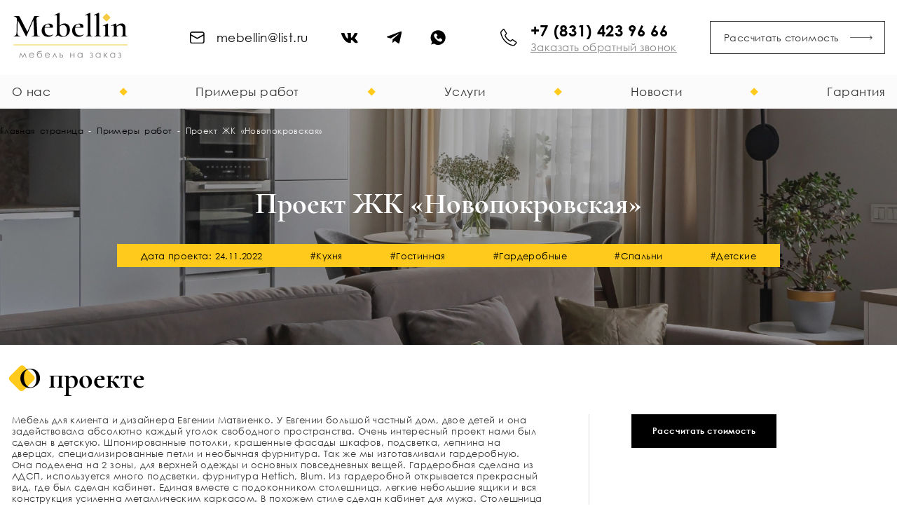

--- FILE ---
content_type: text/html; charset=UTF-8
request_url: https://xn--90ahbmocm2j.xn--p1ai/examples/novopokrovskoe-kottedzh/
body_size: 12009
content:
<!DOCTYPE html>
<html lang="ru-RU">

<head>
    <meta charset="UTF-8">
    <meta http-equiv="X-UA-Compatible" content="IE=edge">
    <meta name="viewport" content="width=device-width, initial-scale=1.0">
    <title>Проект ЖК «Новопокровская» - Mebelline</title>
    <link rel="preconnect" href="https://fonts.googleapis.com">
    <link rel="preconnect" href="https://fonts.gstatic.com" crossorigin>
    <link href="https://fonts.googleapis.com/css2?family=Montserrat:wght@300;400;500;700&display=swap" rel="stylesheet">
    <meta name='robots' content='index, follow, max-image-preview:large, max-snippet:-1, max-video-preview:-1' />

	<!-- This site is optimized with the Yoast SEO plugin v18.9 - https://yoast.com/wordpress/plugins/seo/ -->
	<link rel="canonical" href="https://xn--90ahbmocm2j.xn--p1ai/examples/novopokrovskoe-kottedzh/" />
	<meta property="og:locale" content="ru_RU" />
	<meta property="og:type" content="article" />
	<meta property="og:title" content="Проект ЖК «Новопокровская» - Mebelline" />
	<meta property="og:description" content="Мебель для клиента и дизайнера Евгении Матвиенко. У Евгении большой частный дом, двое детей и она задействовала абсолютно каждый уголок свободного пространства. Очень интересный проект нами был сделан в детскую. Шпонированные потолки, крашенные фасады шкафов, подсветка, лепнина на дверцах, специализированные петли и необычная фурнитура. Так же мы изготавливали гардеробную. Она поделена на 2 зоны, для [&hellip;]" />
	<meta property="og:url" content="https://xn--90ahbmocm2j.xn--p1ai/examples/novopokrovskoe-kottedzh/" />
	<meta property="og:site_name" content="Mebelline" />
	<meta property="article:modified_time" content="2023-02-08T09:44:03+00:00" />
	<meta property="og:image" content="http://xn--90ahbmocm2j.xn--p1ai/wp-content/uploads/2023/02/0BL0lRbSNM-mvqAxOZlG5KdzrBTi-1Wn8zf2yG5eCdc_plaintext_638100549320034641-1.jpg" />
	<meta property="og:image:width" content="1200" />
	<meta property="og:image:height" content="1600" />
	<meta property="og:image:type" content="image/jpeg" />
	<meta name="twitter:card" content="summary_large_image" />
	<script type="application/ld+json" class="yoast-schema-graph">{"@context":"https://schema.org","@graph":[{"@type":"WebSite","@id":"https://xn--90ahbmocm2j.xn--p1ai/#website","url":"https://xn--90ahbmocm2j.xn--p1ai/","name":"Mebelline","description":"Ещё один сайт на WordPress","potentialAction":[{"@type":"SearchAction","target":{"@type":"EntryPoint","urlTemplate":"https://xn--90ahbmocm2j.xn--p1ai/?s={search_term_string}"},"query-input":"required name=search_term_string"}],"inLanguage":"ru-RU"},{"@type":"ImageObject","inLanguage":"ru-RU","@id":"https://xn--90ahbmocm2j.xn--p1ai/examples/novopokrovskoe-kottedzh/#primaryimage","url":"https://xn--90ahbmocm2j.xn--p1ai/wp-content/uploads/2023/02/0BL0lRbSNM-mvqAxOZlG5KdzrBTi-1Wn8zf2yG5eCdc_plaintext_638100549320034641-1.jpg","contentUrl":"https://xn--90ahbmocm2j.xn--p1ai/wp-content/uploads/2023/02/0BL0lRbSNM-mvqAxOZlG5KdzrBTi-1Wn8zf2yG5eCdc_plaintext_638100549320034641-1.jpg","width":1200,"height":1600},{"@type":"WebPage","@id":"https://xn--90ahbmocm2j.xn--p1ai/examples/novopokrovskoe-kottedzh/#webpage","url":"https://xn--90ahbmocm2j.xn--p1ai/examples/novopokrovskoe-kottedzh/","name":"Проект ЖК «Новопокровская» - Mebelline","isPartOf":{"@id":"https://xn--90ahbmocm2j.xn--p1ai/#website"},"primaryImageOfPage":{"@id":"https://xn--90ahbmocm2j.xn--p1ai/examples/novopokrovskoe-kottedzh/#primaryimage"},"datePublished":"2023-02-07T10:04:22+00:00","dateModified":"2023-02-08T09:44:03+00:00","breadcrumb":{"@id":"https://xn--90ahbmocm2j.xn--p1ai/examples/novopokrovskoe-kottedzh/#breadcrumb"},"inLanguage":"ru-RU","potentialAction":[{"@type":"ReadAction","target":["https://xn--90ahbmocm2j.xn--p1ai/examples/novopokrovskoe-kottedzh/"]}]},{"@type":"BreadcrumbList","@id":"https://xn--90ahbmocm2j.xn--p1ai/examples/novopokrovskoe-kottedzh/#breadcrumb","itemListElement":[{"@type":"ListItem","position":1,"name":"Главная страница","item":"https://xn--90ahbmocm2j.xn--p1ai/"},{"@type":"ListItem","position":2,"name":"Примеры работ","item":"http://xn--90ahbmocm2j.xn--p1ai/examples/"},{"@type":"ListItem","position":3,"name":"Проект ЖК «Новопокровская»"}]}]}</script>
	<!-- / Yoast SEO plugin. -->


<link rel="alternate" title="oEmbed (JSON)" type="application/json+oembed" href="https://xn--90ahbmocm2j.xn--p1ai/wp-json/oembed/1.0/embed?url=https%3A%2F%2Fxn--90ahbmocm2j.xn--p1ai%2Fexamples%2Fnovopokrovskoe-kottedzh%2F" />
<link rel="alternate" title="oEmbed (XML)" type="text/xml+oembed" href="https://xn--90ahbmocm2j.xn--p1ai/wp-json/oembed/1.0/embed?url=https%3A%2F%2Fxn--90ahbmocm2j.xn--p1ai%2Fexamples%2Fnovopokrovskoe-kottedzh%2F&#038;format=xml" />
<style id='wp-img-auto-sizes-contain-inline-css' type='text/css'>
img:is([sizes=auto i],[sizes^="auto," i]){contain-intrinsic-size:3000px 1500px}
/*# sourceURL=wp-img-auto-sizes-contain-inline-css */
</style>
<style id='wp-emoji-styles-inline-css' type='text/css'>

	img.wp-smiley, img.emoji {
		display: inline !important;
		border: none !important;
		box-shadow: none !important;
		height: 1em !important;
		width: 1em !important;
		margin: 0 0.07em !important;
		vertical-align: -0.1em !important;
		background: none !important;
		padding: 0 !important;
	}
/*# sourceURL=wp-emoji-styles-inline-css */
</style>
<link rel='stylesheet' id='wp-block-library-css' href='https://xn--90ahbmocm2j.xn--p1ai/wp-includes/css/dist/block-library/style.min.css?ver=6.9' type='text/css' media='all' />
<style id='global-styles-inline-css' type='text/css'>
:root{--wp--preset--aspect-ratio--square: 1;--wp--preset--aspect-ratio--4-3: 4/3;--wp--preset--aspect-ratio--3-4: 3/4;--wp--preset--aspect-ratio--3-2: 3/2;--wp--preset--aspect-ratio--2-3: 2/3;--wp--preset--aspect-ratio--16-9: 16/9;--wp--preset--aspect-ratio--9-16: 9/16;--wp--preset--color--black: #000000;--wp--preset--color--cyan-bluish-gray: #abb8c3;--wp--preset--color--white: #ffffff;--wp--preset--color--pale-pink: #f78da7;--wp--preset--color--vivid-red: #cf2e2e;--wp--preset--color--luminous-vivid-orange: #ff6900;--wp--preset--color--luminous-vivid-amber: #fcb900;--wp--preset--color--light-green-cyan: #7bdcb5;--wp--preset--color--vivid-green-cyan: #00d084;--wp--preset--color--pale-cyan-blue: #8ed1fc;--wp--preset--color--vivid-cyan-blue: #0693e3;--wp--preset--color--vivid-purple: #9b51e0;--wp--preset--gradient--vivid-cyan-blue-to-vivid-purple: linear-gradient(135deg,rgb(6,147,227) 0%,rgb(155,81,224) 100%);--wp--preset--gradient--light-green-cyan-to-vivid-green-cyan: linear-gradient(135deg,rgb(122,220,180) 0%,rgb(0,208,130) 100%);--wp--preset--gradient--luminous-vivid-amber-to-luminous-vivid-orange: linear-gradient(135deg,rgb(252,185,0) 0%,rgb(255,105,0) 100%);--wp--preset--gradient--luminous-vivid-orange-to-vivid-red: linear-gradient(135deg,rgb(255,105,0) 0%,rgb(207,46,46) 100%);--wp--preset--gradient--very-light-gray-to-cyan-bluish-gray: linear-gradient(135deg,rgb(238,238,238) 0%,rgb(169,184,195) 100%);--wp--preset--gradient--cool-to-warm-spectrum: linear-gradient(135deg,rgb(74,234,220) 0%,rgb(151,120,209) 20%,rgb(207,42,186) 40%,rgb(238,44,130) 60%,rgb(251,105,98) 80%,rgb(254,248,76) 100%);--wp--preset--gradient--blush-light-purple: linear-gradient(135deg,rgb(255,206,236) 0%,rgb(152,150,240) 100%);--wp--preset--gradient--blush-bordeaux: linear-gradient(135deg,rgb(254,205,165) 0%,rgb(254,45,45) 50%,rgb(107,0,62) 100%);--wp--preset--gradient--luminous-dusk: linear-gradient(135deg,rgb(255,203,112) 0%,rgb(199,81,192) 50%,rgb(65,88,208) 100%);--wp--preset--gradient--pale-ocean: linear-gradient(135deg,rgb(255,245,203) 0%,rgb(182,227,212) 50%,rgb(51,167,181) 100%);--wp--preset--gradient--electric-grass: linear-gradient(135deg,rgb(202,248,128) 0%,rgb(113,206,126) 100%);--wp--preset--gradient--midnight: linear-gradient(135deg,rgb(2,3,129) 0%,rgb(40,116,252) 100%);--wp--preset--font-size--small: 13px;--wp--preset--font-size--medium: 20px;--wp--preset--font-size--large: 36px;--wp--preset--font-size--x-large: 42px;--wp--preset--spacing--20: 0.44rem;--wp--preset--spacing--30: 0.67rem;--wp--preset--spacing--40: 1rem;--wp--preset--spacing--50: 1.5rem;--wp--preset--spacing--60: 2.25rem;--wp--preset--spacing--70: 3.38rem;--wp--preset--spacing--80: 5.06rem;--wp--preset--shadow--natural: 6px 6px 9px rgba(0, 0, 0, 0.2);--wp--preset--shadow--deep: 12px 12px 50px rgba(0, 0, 0, 0.4);--wp--preset--shadow--sharp: 6px 6px 0px rgba(0, 0, 0, 0.2);--wp--preset--shadow--outlined: 6px 6px 0px -3px rgb(255, 255, 255), 6px 6px rgb(0, 0, 0);--wp--preset--shadow--crisp: 6px 6px 0px rgb(0, 0, 0);}:where(.is-layout-flex){gap: 0.5em;}:where(.is-layout-grid){gap: 0.5em;}body .is-layout-flex{display: flex;}.is-layout-flex{flex-wrap: wrap;align-items: center;}.is-layout-flex > :is(*, div){margin: 0;}body .is-layout-grid{display: grid;}.is-layout-grid > :is(*, div){margin: 0;}:where(.wp-block-columns.is-layout-flex){gap: 2em;}:where(.wp-block-columns.is-layout-grid){gap: 2em;}:where(.wp-block-post-template.is-layout-flex){gap: 1.25em;}:where(.wp-block-post-template.is-layout-grid){gap: 1.25em;}.has-black-color{color: var(--wp--preset--color--black) !important;}.has-cyan-bluish-gray-color{color: var(--wp--preset--color--cyan-bluish-gray) !important;}.has-white-color{color: var(--wp--preset--color--white) !important;}.has-pale-pink-color{color: var(--wp--preset--color--pale-pink) !important;}.has-vivid-red-color{color: var(--wp--preset--color--vivid-red) !important;}.has-luminous-vivid-orange-color{color: var(--wp--preset--color--luminous-vivid-orange) !important;}.has-luminous-vivid-amber-color{color: var(--wp--preset--color--luminous-vivid-amber) !important;}.has-light-green-cyan-color{color: var(--wp--preset--color--light-green-cyan) !important;}.has-vivid-green-cyan-color{color: var(--wp--preset--color--vivid-green-cyan) !important;}.has-pale-cyan-blue-color{color: var(--wp--preset--color--pale-cyan-blue) !important;}.has-vivid-cyan-blue-color{color: var(--wp--preset--color--vivid-cyan-blue) !important;}.has-vivid-purple-color{color: var(--wp--preset--color--vivid-purple) !important;}.has-black-background-color{background-color: var(--wp--preset--color--black) !important;}.has-cyan-bluish-gray-background-color{background-color: var(--wp--preset--color--cyan-bluish-gray) !important;}.has-white-background-color{background-color: var(--wp--preset--color--white) !important;}.has-pale-pink-background-color{background-color: var(--wp--preset--color--pale-pink) !important;}.has-vivid-red-background-color{background-color: var(--wp--preset--color--vivid-red) !important;}.has-luminous-vivid-orange-background-color{background-color: var(--wp--preset--color--luminous-vivid-orange) !important;}.has-luminous-vivid-amber-background-color{background-color: var(--wp--preset--color--luminous-vivid-amber) !important;}.has-light-green-cyan-background-color{background-color: var(--wp--preset--color--light-green-cyan) !important;}.has-vivid-green-cyan-background-color{background-color: var(--wp--preset--color--vivid-green-cyan) !important;}.has-pale-cyan-blue-background-color{background-color: var(--wp--preset--color--pale-cyan-blue) !important;}.has-vivid-cyan-blue-background-color{background-color: var(--wp--preset--color--vivid-cyan-blue) !important;}.has-vivid-purple-background-color{background-color: var(--wp--preset--color--vivid-purple) !important;}.has-black-border-color{border-color: var(--wp--preset--color--black) !important;}.has-cyan-bluish-gray-border-color{border-color: var(--wp--preset--color--cyan-bluish-gray) !important;}.has-white-border-color{border-color: var(--wp--preset--color--white) !important;}.has-pale-pink-border-color{border-color: var(--wp--preset--color--pale-pink) !important;}.has-vivid-red-border-color{border-color: var(--wp--preset--color--vivid-red) !important;}.has-luminous-vivid-orange-border-color{border-color: var(--wp--preset--color--luminous-vivid-orange) !important;}.has-luminous-vivid-amber-border-color{border-color: var(--wp--preset--color--luminous-vivid-amber) !important;}.has-light-green-cyan-border-color{border-color: var(--wp--preset--color--light-green-cyan) !important;}.has-vivid-green-cyan-border-color{border-color: var(--wp--preset--color--vivid-green-cyan) !important;}.has-pale-cyan-blue-border-color{border-color: var(--wp--preset--color--pale-cyan-blue) !important;}.has-vivid-cyan-blue-border-color{border-color: var(--wp--preset--color--vivid-cyan-blue) !important;}.has-vivid-purple-border-color{border-color: var(--wp--preset--color--vivid-purple) !important;}.has-vivid-cyan-blue-to-vivid-purple-gradient-background{background: var(--wp--preset--gradient--vivid-cyan-blue-to-vivid-purple) !important;}.has-light-green-cyan-to-vivid-green-cyan-gradient-background{background: var(--wp--preset--gradient--light-green-cyan-to-vivid-green-cyan) !important;}.has-luminous-vivid-amber-to-luminous-vivid-orange-gradient-background{background: var(--wp--preset--gradient--luminous-vivid-amber-to-luminous-vivid-orange) !important;}.has-luminous-vivid-orange-to-vivid-red-gradient-background{background: var(--wp--preset--gradient--luminous-vivid-orange-to-vivid-red) !important;}.has-very-light-gray-to-cyan-bluish-gray-gradient-background{background: var(--wp--preset--gradient--very-light-gray-to-cyan-bluish-gray) !important;}.has-cool-to-warm-spectrum-gradient-background{background: var(--wp--preset--gradient--cool-to-warm-spectrum) !important;}.has-blush-light-purple-gradient-background{background: var(--wp--preset--gradient--blush-light-purple) !important;}.has-blush-bordeaux-gradient-background{background: var(--wp--preset--gradient--blush-bordeaux) !important;}.has-luminous-dusk-gradient-background{background: var(--wp--preset--gradient--luminous-dusk) !important;}.has-pale-ocean-gradient-background{background: var(--wp--preset--gradient--pale-ocean) !important;}.has-electric-grass-gradient-background{background: var(--wp--preset--gradient--electric-grass) !important;}.has-midnight-gradient-background{background: var(--wp--preset--gradient--midnight) !important;}.has-small-font-size{font-size: var(--wp--preset--font-size--small) !important;}.has-medium-font-size{font-size: var(--wp--preset--font-size--medium) !important;}.has-large-font-size{font-size: var(--wp--preset--font-size--large) !important;}.has-x-large-font-size{font-size: var(--wp--preset--font-size--x-large) !important;}
/*# sourceURL=global-styles-inline-css */
</style>

<style id='classic-theme-styles-inline-css' type='text/css'>
/*! This file is auto-generated */
.wp-block-button__link{color:#fff;background-color:#32373c;border-radius:9999px;box-shadow:none;text-decoration:none;padding:calc(.667em + 2px) calc(1.333em + 2px);font-size:1.125em}.wp-block-file__button{background:#32373c;color:#fff;text-decoration:none}
/*# sourceURL=/wp-includes/css/classic-themes.min.css */
</style>
<link rel='stylesheet' id='swiper-css' href='https://xn--90ahbmocm2j.xn--p1ai/wp-content/themes/promolink/css/swiper.css?ver=6.9' type='text/css' media='all' />
<link rel='stylesheet' id='fancybox-css' href='https://xn--90ahbmocm2j.xn--p1ai/wp-content/themes/promolink/css/jquery.fancybox.min.css?ver=6.9' type='text/css' media='all' />
<link rel='stylesheet' id='unimodal-styles-css' href='https://xn--90ahbmocm2j.xn--p1ai/wp-content/themes/promolink/theme_files/plugins/unimodal/unimodal.css?ver=6.9' type='text/css' media='all' />
<link rel='stylesheet' id='datepicker-styles-css' href='https://xn--90ahbmocm2j.xn--p1ai/wp-content/themes/promolink/theme_files/plugins/datepicker/js/datepicker.js?ver=6.9' type='text/css' media='all' />
<link rel='stylesheet' id='fonts-css' href='https://xn--90ahbmocm2j.xn--p1ai/wp-content/themes/promolink/css/font.css?ver=6.9' type='text/css' media='all' />
<link rel='stylesheet' id='reset-css' href='https://xn--90ahbmocm2j.xn--p1ai/wp-content/themes/promolink/css/reset.css?ver=6.9' type='text/css' media='all' />
<link rel='stylesheet' id='style-css' href='https://xn--90ahbmocm2j.xn--p1ai/wp-content/themes/promolink/css/style.css?ver=6.9' type='text/css' media='all' />
<link rel='stylesheet' id='adaption-css' href='https://xn--90ahbmocm2j.xn--p1ai/wp-content/themes/promolink/css/adaption.css?ver=6.9' type='text/css' media='all' />
<link rel='stylesheet' id='bvi-styles-css' href='https://xn--90ahbmocm2j.xn--p1ai/wp-content/plugins/button-visually-impaired/assets/css/bvi.min.css?ver=2.3.0' type='text/css' media='all' />
<style id='bvi-styles-inline-css' type='text/css'>

			.bvi-widget,
			.bvi-shortcode a,
			.bvi-widget a, 
			.bvi-shortcode {
				color: #ffffff;
				background-color: #e53935;
			}
			.bvi-widget .bvi-svg-eye,
			.bvi-shortcode .bvi-svg-eye {
			    display: inline-block;
                overflow: visible;
                width: 1.125em;
                height: 1em;
                font-size: 2em;
                vertical-align: middle;
			}
			.bvi-widget,
			.bvi-shortcode {
			    -webkit-transition: background-color .2s ease-out;
			    transition: background-color .2s ease-out;
			    cursor: pointer;
			    border-radius: 2px;
			    display: inline-block;
			    padding: 5px 10px;
			    vertical-align: middle;
			    text-decoration: none;
			}
/*# sourceURL=bvi-styles-inline-css */
</style>
<script type="text/javascript" src="https://xn--90ahbmocm2j.xn--p1ai/wp-includes/js/jquery/jquery.min.js?ver=3.7.1" id="jquery-core-js"></script>
<script type="text/javascript" src="https://xn--90ahbmocm2j.xn--p1ai/wp-includes/js/jquery/jquery-migrate.min.js?ver=3.4.1" id="jquery-migrate-js"></script>
<script type="text/javascript" src="https://xn--90ahbmocm2j.xn--p1ai/wp-content/themes/promolink/theme_files/plugins/jquery.maskedinput.js?ver=6.9" id="maskedinput-js"></script>
<script type="text/javascript" src="https://xn--90ahbmocm2j.xn--p1ai/wp-content/themes/promolink/theme_files/js/jquery.fancybox.min.js?ver=6.9" id="jquery-fancybox-js"></script>
<script type="text/javascript" src="https://xn--90ahbmocm2j.xn--p1ai/wp-content/themes/promolink/theme_files/js/swiper.js?ver=2" id="swiper-js"></script>
<script type="text/javascript" src="https://xn--90ahbmocm2j.xn--p1ai/wp-content/themes/promolink/theme_files/plugins/unimodal/unimodal.js?ver=6.9" id="unimodal-scripts-js"></script>
<script type="text/javascript" src="https://xn--90ahbmocm2j.xn--p1ai/wp-content/themes/promolink/theme_files/plugins/datepicker/css/datepicker.css?ver=6.9" id="datepicker-scripts-js"></script>
<script type="text/javascript" src="https://xn--90ahbmocm2j.xn--p1ai/wp-content/themes/promolink/theme_files/js/base.js?ver=100" id="base-js"></script>
<script type="text/javascript" src="https://xn--90ahbmocm2j.xn--p1ai/wp-content/themes/promolink/theme_files/js/main.js?ver=100" id="main-js"></script>
<link rel="https://api.w.org/" href="https://xn--90ahbmocm2j.xn--p1ai/wp-json/" /><link rel="EditURI" type="application/rsd+xml" title="RSD" href="https://xn--90ahbmocm2j.xn--p1ai/xmlrpc.php?rsd" />
<meta name="generator" content="WordPress 6.9" />
<link rel='shortlink' href='https://xn--90ahbmocm2j.xn--p1ai/?p=1669' />
    
    <link rel="apple-touch-icon" sizes="180x180" href="/apple-touch-icon.png">
    <link rel="icon" type="image/png" sizes="32x32" href="/favicon-32x32.png">
    <link rel="icon" type="image/png" sizes="16x16" href="/favicon-16x16.png">
    <link rel="manifest" href="/site.webmanifest">
    <meta name="msapplication-TileColor" content="#da532c">
    <meta name="theme-color" content="#ffffff">
</head>

<body>
    <div class="_wrapper">
                <header class="header header-relative">
            <div class="header__top header-top _container">
                <a href="/" class="header-top__logo">
                    <img src="https://xn--90ahbmocm2j.xn--p1ai/wp-content/themes/promolink/style/header/logo.svg" alt="логотип" class="header-top__logo-img">
                </a>
                <div class="header-top__contenet">
                    <div class="header-top__logo-and-media _desctop">
                                                    <a href="mailto: mebellin@list.ru" class="header-top__mail">
                                <img src="https://xn--90ahbmocm2j.xn--p1ai/wp-content/themes/promolink/style/header/mail.svg" alt="конверт" class="header-top__mail-icon">
                                <span>mebellin@list.ru</span>
                            </a>
                                                <div class="header-top__social-medias">
                                                            <a target="_blank" href="https://vk.com/mebelln_nn" class="header-top__social-media">
                                    <img src="https://xn--90ahbmocm2j.xn--p1ai/wp-content/themes/promolink/style/header/vk.svg" alt="вк" class="header-top__social-media header-top__vk">
                                </a>
                                                                                        <a target="_blank" href="https://t.me/+79290539666" class="header-top__social-media">
                                    <img src="https://xn--90ahbmocm2j.xn--p1ai/wp-content/themes/promolink/style/header/tg.svg" alt="телеграм" class="header-top__social-media header-top__tg">
                                </a>
                                                                                        <a target="_blank" href="https://wa.me/79290539666" class="header-top__social-media">
                                    <img src="https://xn--90ahbmocm2j.xn--p1ai/wp-content/themes/promolink/style/header/whatsapp.svg" alt="ватсап" class="header-top__social-media header-top__whatsapp">
                                </a>
                                                    </div>
                    </div>
                    <div class="header-top__telephone header-telephone">
                        <img src="https://xn--90ahbmocm2j.xn--p1ai/wp-content/themes/promolink/style/header/phone.svg" alt="телефон" class="header-telephone__icon">
                        <div class="header-telephone__txt-content">
                            <a href="tel: +7 (831) 423 96 66" class="header-telephone__bolder-txt">+7 (831) 423 96 66</a>
                            <p class="header-telephone__txt">Заказать обратный звонок</p>
                        </div>
                    </div>
                    <div class="header-top__burger">
                        <span></span>
                    </div>
                    <a href="/#quiz" class="header-top__button _desctop">
                        Рассчитать стоимость
                        <img src="https://xn--90ahbmocm2j.xn--p1ai/wp-content/themes/promolink/style/header/arrow.svg" alt="стелка" class="header-top__btn-arrow">
                    </a>
                </div>
            </div>
            <div class="header__menu menu">
                <div class="menu__container _container">
                    <div class="header-top__logo-and-media _mobile">
                        <a href="mailto:mebellin@mail.ru" class="header-top__mail">
                            <img src="https://xn--90ahbmocm2j.xn--p1ai/wp-content/themes/promolink/style/header/mail.svg" alt="конверт" class="header-top__mail-icon">
                            <span>mebellin@mail.ru</span>
                        </a>
                        <div class="header-top__social-medias">
                            <a target="_blank" href="https://vk.com/" class="header-top__social-media">
                                <img src="https://xn--90ahbmocm2j.xn--p1ai/wp-content/themes/promolink/style/header/vk.svg" alt="вк" class="header-top__social-media header-top__vk">
                            </a>
                            <a target="_blank" href="https://web.telegram.org/" class="header-top__social-media">
                                <img src="https://xn--90ahbmocm2j.xn--p1ai/wp-content/themes/promolink/style/header/tg.svg" alt="телеграм" class="header-top__social-media header-top__tg">
                            </a>
                            <a target="_blank" href="tel:79304455455" class="header-top__social-media">
                                <img src="https://xn--90ahbmocm2j.xn--p1ai/wp-content/themes/promolink/style/header/whatsapp.svg" alt="ватсап" class="header-top__social-media header-top__whatsapp">
                            </a>
                        </div>
                    </div>
                    <ul class="menu__list">
                        <li class="menu__item"><a href="/aboutus/" class="menu__link">О нас</a></li>
                        <li class="menu__rect"></li>
                        <li class="menu__item"><a href="/examples/" class="menu__link">Примеры работ</a></li>
                        <li class="menu__rect"></li>
                        <li class="menu__item"><a href="/services/" class="menu__link">Услуги</a></li>
                        <li class="menu__rect"></li>
                        <li class="menu__item"><a href="/news/" class="menu__link">Новости</a></li>
                        <li class="menu__rect"></li>
                        <li class="menu__item"><a href="/garantiya/" class="menu__link">Гарантия</a></li>
                    </ul>
                    <a href="#" class="header-top__button _mobile">
                        Рассчитать стоимость
                        <img src="https://xn--90ahbmocm2j.xn--p1ai/wp-content/themes/promolink/style/header/arrow.svg" alt="стелка" class="header-top__btn-arrow">
                    </a>
                </div>
            </div>
        </header>
        <main class="main">

<section class="project-title">
    <div class="project-title__container _container">
        <nav class="project-title__navigation">
            <span><span><a href="https://xn--90ahbmocm2j.xn--p1ai/">Главная страница</a> - <span><a href="http://xn--90ahbmocm2j.xn--p1ai/examples/">Примеры работ</a> - <span class="breadcrumb_last" aria-current="page">Проект ЖК «Новопокровская»</span></span></span></span>        </nav>
        <div class="project-title__content">
            <h3 class="project-title__title">Проект ЖК «Новопокровская»</h3>
            <div class="project-title__hash-tags">
                                    <p class="project-title__hashtag">Дата проекта: 24.11.2022</p>
                                                    <p class="project-title__hashtag">#Кухня</p>
                                    <p class="project-title__hashtag">#Гостинная</p>
                                    <p class="project-title__hashtag">#Гардеробные</p>
                                    <p class="project-title__hashtag">#Спальни</p>
                                    <p class="project-title__hashtag">#Детские</p>
                            </div>
        </div>
    </div>
</section>
<section class="project">
    <div class="project__container _container">
        <div class="project__about-project">
            <div class="project__txt-content">
                <div class="project__title-wrapper">
                    <div class="project__rum"></div>
                    <h4 class="project__title">О проекте</h4>
                </div>
                <div class="project__txt-and-btn-wrapper">
                    <div class="project__txt-wrapper">
                        <p class="project__txt">
                            Мебель для клиента и дизайнера Евгении Матвиенко. У Евгении большой частный дом, двое детей и она задействовала абсолютно каждый уголок свободного пространства. Очень интересный проект нами был сделан в детскую. Шпонированные потолки, крашенные фасады шкафов, подсветка, лепнина на дверцах, специализированные петли и необычная фурнитура. Так же мы изготавливали гардеробную. Она поделена на 2 зоны, для верхней одежды и основных повседневных вещей. Гардеробная сделана из ЛДСП, используется много подсветки, фурнитура Hettich, Blum. Из гардеробной открывается прекрасный вид, где был сделан кабинет. Единая вместе с подоконником столешница, легкие небольшие ящики и вся конструкция усиленна металлическим каркасом. В похожем стиле сделан кабинет для мужа. Столешница из ЛДСП, крашенные фасады, металлические декоративные элементы для навесных полок. Мы очень любим сложные интересные дизайнерские решения и всегда открыты к сотрудничеству.                        </p>
                    </div>
                    <div class="project__btn-wrapper">
                        <a href="/#quiz" class="project__count-btn">Рассчитать стоимость</a>
                    </div>
                </div>
            </div>
        </div>
        <div class="project__gallery-wrap">
            <div class="project__gallery">
                                    <div class="project__smaller-images">
                                                                                <a data-fancybox="gallery" href="http://xn--90ahbmocm2j.xn--p1ai/wp-content/uploads/2023/02/IMG-20230123-WA0032.jpg" class="project__smaller-img-wrapper">
                                <span class="project__smaller-img-wrapper-inner">
                                    <img src="http://xn--90ahbmocm2j.xn--p1ai/wp-content/uploads/2023/02/IMG-20230123-WA0032.jpg" alt="фото" class="project__img _pb_img">
                                </span>
                            </a>
                                                                                <a data-fancybox="gallery" href="http://xn--90ahbmocm2j.xn--p1ai/wp-content/uploads/2023/02/IMG-20230123-WA0034.jpg" class="project__smaller-img-wrapper">
                                <span class="project__smaller-img-wrapper-inner">
                                    <img src="http://xn--90ahbmocm2j.xn--p1ai/wp-content/uploads/2023/02/IMG-20230123-WA0034.jpg" alt="фото" class="project__img _pb_img">
                                </span>
                            </a>
                                                                                <a data-fancybox="gallery" href="http://xn--90ahbmocm2j.xn--p1ai/wp-content/uploads/2023/02/IMG-20230123-WA0031.jpg" class="project__smaller-img-wrapper">
                                <span class="project__smaller-img-wrapper-inner">
                                    <img src="http://xn--90ahbmocm2j.xn--p1ai/wp-content/uploads/2023/02/IMG-20230123-WA0031.jpg" alt="фото" class="project__img _pb_img">
                                </span>
                            </a>
                                                                                <a data-fancybox="gallery" href="http://xn--90ahbmocm2j.xn--p1ai/wp-content/uploads/2023/02/IMG-20230123-WA0033-2.jpg" class="project__smaller-img-wrapper">
                                <span class="project__smaller-img-wrapper-inner">
                                    <img src="http://xn--90ahbmocm2j.xn--p1ai/wp-content/uploads/2023/02/IMG-20230123-WA0033-2.jpg" alt="фото" class="project__img _pb_img">
                                </span>
                            </a>
                                            </div>
                                    <div class="project__smaller-images">
                                                                                <a data-fancybox="gallery" href="http://xn--90ahbmocm2j.xn--p1ai/wp-content/uploads/2023/02/Jw43zznds3-lj6xH-qgpQRX3wY-WFHWN4QGdD2iuCfY_plaintext_638100549318534643.jpg" class="project__smaller-img-wrapper">
                                <span class="project__smaller-img-wrapper-inner">
                                    <img src="http://xn--90ahbmocm2j.xn--p1ai/wp-content/uploads/2023/02/Jw43zznds3-lj6xH-qgpQRX3wY-WFHWN4QGdD2iuCfY_plaintext_638100549318534643.jpg" alt="фото" class="project__img _pb_img">
                                </span>
                            </a>
                                                                                <a data-fancybox="gallery" href="http://xn--90ahbmocm2j.xn--p1ai/wp-content/uploads/2023/02/jXYOAoTG3ydziGQnLhIzmNdWOWzUJjYmZRPLNyod6q0_plaintext_638100549318994619.jpg" class="project__smaller-img-wrapper">
                                <span class="project__smaller-img-wrapper-inner">
                                    <img src="http://xn--90ahbmocm2j.xn--p1ai/wp-content/uploads/2023/02/jXYOAoTG3ydziGQnLhIzmNdWOWzUJjYmZRPLNyod6q0_plaintext_638100549318994619.jpg" alt="фото" class="project__img _pb_img">
                                </span>
                            </a>
                                                                                <a data-fancybox="gallery" href="http://xn--90ahbmocm2j.xn--p1ai/wp-content/uploads/2023/02/kbump5qfx_ncQuHEhuC57oCpcz7Jb0O8ylKPljQ8Q4k_plaintext_638100549319414617.jpg" class="project__smaller-img-wrapper">
                                <span class="project__smaller-img-wrapper-inner">
                                    <img src="http://xn--90ahbmocm2j.xn--p1ai/wp-content/uploads/2023/02/kbump5qfx_ncQuHEhuC57oCpcz7Jb0O8ylKPljQ8Q4k_plaintext_638100549319414617.jpg" alt="фото" class="project__img _pb_img">
                                </span>
                            </a>
                                                                                <a data-fancybox="gallery" href="http://xn--90ahbmocm2j.xn--p1ai/wp-content/uploads/2023/02/KgbQh6Gy_ktBAoxvvKJcRynzwnHZz2Id4aovo2NPLRs_plaintext_638100549315824433.jpg" class="project__smaller-img-wrapper">
                                <span class="project__smaller-img-wrapper-inner">
                                    <img src="http://xn--90ahbmocm2j.xn--p1ai/wp-content/uploads/2023/02/KgbQh6Gy_ktBAoxvvKJcRynzwnHZz2Id4aovo2NPLRs_plaintext_638100549315824433.jpg" alt="фото" class="project__img _pb_img">
                                </span>
                            </a>
                                            </div>
                                    <div class="project__smaller-images">
                                                                                <a data-fancybox="gallery" href="http://xn--90ahbmocm2j.xn--p1ai/wp-content/uploads/2023/02/mEfg_j-mvQVJn9aPiiCa8YVNrPZywnPR6gRzQWg231A_plaintext_638100549322080952.jpg" class="project__smaller-img-wrapper">
                                <span class="project__smaller-img-wrapper-inner">
                                    <img src="http://xn--90ahbmocm2j.xn--p1ai/wp-content/uploads/2023/02/mEfg_j-mvQVJn9aPiiCa8YVNrPZywnPR6gRzQWg231A_plaintext_638100549322080952.jpg" alt="фото" class="project__img _pb_img">
                                </span>
                            </a>
                                                                                <a data-fancybox="gallery" href="http://xn--90ahbmocm2j.xn--p1ai/wp-content/uploads/2023/02/nuHoxWBisYOp92UDNJPN9F7BjXnyYqmuFfQntj1572Q_plaintext_638100549316435708.jpg" class="project__smaller-img-wrapper">
                                <span class="project__smaller-img-wrapper-inner">
                                    <img src="http://xn--90ahbmocm2j.xn--p1ai/wp-content/uploads/2023/02/nuHoxWBisYOp92UDNJPN9F7BjXnyYqmuFfQntj1572Q_plaintext_638100549316435708.jpg" alt="фото" class="project__img _pb_img">
                                </span>
                            </a>
                                                                                <a data-fancybox="gallery" href="http://xn--90ahbmocm2j.xn--p1ai/wp-content/uploads/2023/02/p5KzAufStvaxjRvYB1VyT64GBxtssOwDl5xiLldWlQU_plaintext_638100549322477910.jpg" class="project__smaller-img-wrapper">
                                <span class="project__smaller-img-wrapper-inner">
                                    <img src="http://xn--90ahbmocm2j.xn--p1ai/wp-content/uploads/2023/02/p5KzAufStvaxjRvYB1VyT64GBxtssOwDl5xiLldWlQU_plaintext_638100549322477910.jpg" alt="фото" class="project__img _pb_img">
                                </span>
                            </a>
                                                                                <a data-fancybox="gallery" href="http://xn--90ahbmocm2j.xn--p1ai/wp-content/uploads/2023/02/PstxvtqDR_qkOV1ZEJu7S_QCLZNeRPONLgtROHMISsA_plaintext_638100549314567350.jpg" class="project__smaller-img-wrapper">
                                <span class="project__smaller-img-wrapper-inner">
                                    <img src="http://xn--90ahbmocm2j.xn--p1ai/wp-content/uploads/2023/02/PstxvtqDR_qkOV1ZEJu7S_QCLZNeRPONLgtROHMISsA_plaintext_638100549314567350.jpg" alt="фото" class="project__img _pb_img">
                                </span>
                            </a>
                                            </div>
                                    <div class="project__smaller-images">
                                                                                <a data-fancybox="gallery" href="http://xn--90ahbmocm2j.xn--p1ai/wp-content/uploads/2023/02/ptsEqmYzUSc53Q5UaHCiW9awm60MnSbgjsTE-67u9wg_plaintext_638100549319174602.jpg" class="project__smaller-img-wrapper">
                                <span class="project__smaller-img-wrapper-inner">
                                    <img src="http://xn--90ahbmocm2j.xn--p1ai/wp-content/uploads/2023/02/ptsEqmYzUSc53Q5UaHCiW9awm60MnSbgjsTE-67u9wg_plaintext_638100549319174602.jpg" alt="фото" class="project__img _pb_img">
                                </span>
                            </a>
                                                                                <a data-fancybox="gallery" href="http://xn--90ahbmocm2j.xn--p1ai/wp-content/uploads/2023/02/P-zO-eENnEBSj5BXp9AEss9jIzqMqEGMHDBfaFSK4A8_plaintext_638100549319824600.jpg" class="project__smaller-img-wrapper">
                                <span class="project__smaller-img-wrapper-inner">
                                    <img src="http://xn--90ahbmocm2j.xn--p1ai/wp-content/uploads/2023/02/P-zO-eENnEBSj5BXp9AEss9jIzqMqEGMHDBfaFSK4A8_plaintext_638100549319824600.jpg" alt="фото" class="project__img _pb_img">
                                </span>
                            </a>
                                                                                <a data-fancybox="gallery" href="http://xn--90ahbmocm2j.xn--p1ai/wp-content/uploads/2023/02/Q1m_qHydDoP7DTALHZwoQqzX1LB29b12qTos5OJq-S8_plaintext_638100549320224598.jpg" class="project__smaller-img-wrapper">
                                <span class="project__smaller-img-wrapper-inner">
                                    <img src="http://xn--90ahbmocm2j.xn--p1ai/wp-content/uploads/2023/02/Q1m_qHydDoP7DTALHZwoQqzX1LB29b12qTos5OJq-S8_plaintext_638100549320224598.jpg" alt="фото" class="project__img _pb_img">
                                </span>
                            </a>
                                                                                <a data-fancybox="gallery" href="http://xn--90ahbmocm2j.xn--p1ai/wp-content/uploads/2023/02/QI_k_I_LqYOJr4I1y2L2y16-wMO67g9gaStCTho39JY_plaintext_638100549319614644.jpg" class="project__smaller-img-wrapper">
                                <span class="project__smaller-img-wrapper-inner">
                                    <img src="http://xn--90ahbmocm2j.xn--p1ai/wp-content/uploads/2023/02/QI_k_I_LqYOJr4I1y2L2y16-wMO67g9gaStCTho39JY_plaintext_638100549319614644.jpg" alt="фото" class="project__img _pb_img">
                                </span>
                            </a>
                                            </div>
                                    <div class="project__smaller-images">
                                                                                <a data-fancybox="gallery" href="http://xn--90ahbmocm2j.xn--p1ai/wp-content/uploads/2023/02/RFSILffsCRL9UzdE-UQxY0DIyViKT4bRIWD21PTVjF4_plaintext_638100549322897913.jpg" class="project__smaller-img-wrapper">
                                <span class="project__smaller-img-wrapper-inner">
                                    <img src="http://xn--90ahbmocm2j.xn--p1ai/wp-content/uploads/2023/02/RFSILffsCRL9UzdE-UQxY0DIyViKT4bRIWD21PTVjF4_plaintext_638100549322897913.jpg" alt="фото" class="project__img _pb_img">
                                </span>
                            </a>
                                                                                <a data-fancybox="gallery" href="http://xn--90ahbmocm2j.xn--p1ai/wp-content/uploads/2023/02/see177ylynrzf7Va_jTbYgJFVYwBJYZJv87rdwRn3hk_plaintext_638100549318284656.jpg" class="project__smaller-img-wrapper">
                                <span class="project__smaller-img-wrapper-inner">
                                    <img src="http://xn--90ahbmocm2j.xn--p1ai/wp-content/uploads/2023/02/see177ylynrzf7Va_jTbYgJFVYwBJYZJv87rdwRn3hk_plaintext_638100549318284656.jpg" alt="фото" class="project__img _pb_img">
                                </span>
                            </a>
                                                                                <a data-fancybox="gallery" href="http://xn--90ahbmocm2j.xn--p1ai/wp-content/uploads/2023/02/TANyZL7-1pdzDqcq870YAYEcv-PykKu9cOaOIBh0lL0_plaintext_638100549317774622.jpg" class="project__smaller-img-wrapper">
                                <span class="project__smaller-img-wrapper-inner">
                                    <img src="http://xn--90ahbmocm2j.xn--p1ai/wp-content/uploads/2023/02/TANyZL7-1pdzDqcq870YAYEcv-PykKu9cOaOIBh0lL0_plaintext_638100549317774622.jpg" alt="фото" class="project__img _pb_img">
                                </span>
                            </a>
                                                                                <a data-fancybox="gallery" href="http://xn--90ahbmocm2j.xn--p1ai/wp-content/uploads/2023/02/tlOAn4Sc7Xd1SeOAmu6MoxrN-qa0OreqRRC3csvdKjs_plaintext_638100549316647856.jpg" class="project__smaller-img-wrapper">
                                <span class="project__smaller-img-wrapper-inner">
                                    <img src="http://xn--90ahbmocm2j.xn--p1ai/wp-content/uploads/2023/02/tlOAn4Sc7Xd1SeOAmu6MoxrN-qa0OreqRRC3csvdKjs_plaintext_638100549316647856.jpg" alt="фото" class="project__img _pb_img">
                                </span>
                            </a>
                                            </div>
                                    <div class="project__smaller-images">
                                                                                <a data-fancybox="gallery" href="http://xn--90ahbmocm2j.xn--p1ai/wp-content/uploads/2023/02/U20ZGRBOL2MXpTYZCZnnzLIGgCN_3o7SZqajNLI-xXo_plaintext_638100549318744616.jpg" class="project__smaller-img-wrapper">
                                <span class="project__smaller-img-wrapper-inner">
                                    <img src="http://xn--90ahbmocm2j.xn--p1ai/wp-content/uploads/2023/02/U20ZGRBOL2MXpTYZCZnnzLIGgCN_3o7SZqajNLI-xXo_plaintext_638100549318744616.jpg" alt="фото" class="project__img _pb_img">
                                </span>
                            </a>
                                                                                <a data-fancybox="gallery" href="http://xn--90ahbmocm2j.xn--p1ai/wp-content/uploads/2023/02/VgChHw6OFzmMtYlqUiIB3eWCrknkPzwRtnM3IBM1LOs_plaintext_638100549323647897.jpg" class="project__smaller-img-wrapper">
                                <span class="project__smaller-img-wrapper-inner">
                                    <img src="http://xn--90ahbmocm2j.xn--p1ai/wp-content/uploads/2023/02/VgChHw6OFzmMtYlqUiIB3eWCrknkPzwRtnM3IBM1LOs_plaintext_638100549323647897.jpg" alt="фото" class="project__img _pb_img">
                                </span>
                            </a>
                                                                                <a data-fancybox="gallery" href="http://xn--90ahbmocm2j.xn--p1ai/wp-content/uploads/2023/02/VS9kLMMTQvD888BvspWkB285Nm8QgCWx_dXF91VYuCc_plaintext_638100549322687873.jpg" class="project__smaller-img-wrapper">
                                <span class="project__smaller-img-wrapper-inner">
                                    <img src="http://xn--90ahbmocm2j.xn--p1ai/wp-content/uploads/2023/02/VS9kLMMTQvD888BvspWkB285Nm8QgCWx_dXF91VYuCc_plaintext_638100549322687873.jpg" alt="фото" class="project__img _pb_img">
                                </span>
                            </a>
                                                                                <a data-fancybox="gallery" href="http://xn--90ahbmocm2j.xn--p1ai/wp-content/uploads/2023/02/WtGSQKJSi8SE3sWAxruH-4dWvJowK_83DFkWzAXs6ck_plaintext_638100549321870993.jpg" class="project__smaller-img-wrapper">
                                <span class="project__smaller-img-wrapper-inner">
                                    <img src="http://xn--90ahbmocm2j.xn--p1ai/wp-content/uploads/2023/02/WtGSQKJSi8SE3sWAxruH-4dWvJowK_83DFkWzAXs6ck_plaintext_638100549321870993.jpg" alt="фото" class="project__img _pb_img">
                                </span>
                            </a>
                                            </div>
                                    <div class="project__smaller-images">
                                                                                <a data-fancybox="gallery" href="http://xn--90ahbmocm2j.xn--p1ai/wp-content/uploads/2023/02/ybDlHiBtPnBb0lLjsrU7QbqaYl6g-2P_4L_WlJiNtqc_plaintext_638100549317551597.jpg" class="project__smaller-img-wrapper">
                                <span class="project__smaller-img-wrapper-inner">
                                    <img src="http://xn--90ahbmocm2j.xn--p1ai/wp-content/uploads/2023/02/ybDlHiBtPnBb0lLjsrU7QbqaYl6g-2P_4L_WlJiNtqc_plaintext_638100549317551597.jpg" alt="фото" class="project__img _pb_img">
                                </span>
                            </a>
                                                                                <a data-fancybox="gallery" href="http://xn--90ahbmocm2j.xn--p1ai/wp-content/uploads/2023/02/0BL0lRbSNM-mvqAxOZlG5KdzrBTi-1Wn8zf2yG5eCdc_plaintext_638100549320034641.jpg" class="project__smaller-img-wrapper">
                                <span class="project__smaller-img-wrapper-inner">
                                    <img src="http://xn--90ahbmocm2j.xn--p1ai/wp-content/uploads/2023/02/0BL0lRbSNM-mvqAxOZlG5KdzrBTi-1Wn8zf2yG5eCdc_plaintext_638100549320034641.jpg" alt="фото" class="project__img _pb_img">
                                </span>
                            </a>
                                                                                <a data-fancybox="gallery" href="http://xn--90ahbmocm2j.xn--p1ai/wp-content/uploads/2023/02/1uyqej_foB2KIx2QNlTWbW8aDH8hg112poPvsQvmYBY_plaintext_638100549321044596.jpg" class="project__smaller-img-wrapper">
                                <span class="project__smaller-img-wrapper-inner">
                                    <img src="http://xn--90ahbmocm2j.xn--p1ai/wp-content/uploads/2023/02/1uyqej_foB2KIx2QNlTWbW8aDH8hg112poPvsQvmYBY_plaintext_638100549321044596.jpg" alt="фото" class="project__img _pb_img">
                                </span>
                            </a>
                                                                                <a data-fancybox="gallery" href="http://xn--90ahbmocm2j.xn--p1ai/wp-content/uploads/2023/02/2o0OXqfDF75vmc6NVDnbpX3PYnY62xBkqd6hM3ldtII_plaintext_638100549324187909.jpg" class="project__smaller-img-wrapper">
                                <span class="project__smaller-img-wrapper-inner">
                                    <img src="http://xn--90ahbmocm2j.xn--p1ai/wp-content/uploads/2023/02/2o0OXqfDF75vmc6NVDnbpX3PYnY62xBkqd6hM3ldtII_plaintext_638100549324187909.jpg" alt="фото" class="project__img _pb_img">
                                </span>
                            </a>
                                            </div>
                                    <div class="project__smaller-images">
                                                                                <a data-fancybox="gallery" href="http://xn--90ahbmocm2j.xn--p1ai/wp-content/uploads/2023/02/5_VI0HFsGxhXjvHwq0Af6fzfM__mYwbFlGF5v-3BjbA_plaintext_638100549316224422.jpg" class="project__smaller-img-wrapper">
                                <span class="project__smaller-img-wrapper-inner">
                                    <img src="http://xn--90ahbmocm2j.xn--p1ai/wp-content/uploads/2023/02/5_VI0HFsGxhXjvHwq0Af6fzfM__mYwbFlGF5v-3BjbA_plaintext_638100549316224422.jpg" alt="фото" class="project__img _pb_img">
                                </span>
                            </a>
                                                                                <a data-fancybox="gallery" href="http://xn--90ahbmocm2j.xn--p1ai/wp-content/uploads/2023/02/5HVf5Y3Ei8iZ1iVORE7TfHARk0XmGalLO2B4ZUhAcTo_plaintext_638100549322284489.jpg" class="project__smaller-img-wrapper">
                                <span class="project__smaller-img-wrapper-inner">
                                    <img src="http://xn--90ahbmocm2j.xn--p1ai/wp-content/uploads/2023/02/5HVf5Y3Ei8iZ1iVORE7TfHARk0XmGalLO2B4ZUhAcTo_plaintext_638100549322284489.jpg" alt="фото" class="project__img _pb_img">
                                </span>
                            </a>
                                                                                <a data-fancybox="gallery" href="http://xn--90ahbmocm2j.xn--p1ai/wp-content/uploads/2023/02/8Cwfa8B6-nePf1YnQyKA3t7QCXi1OASg0RzINSYxzbc_plaintext_638100549318064669.jpg" class="project__smaller-img-wrapper">
                                <span class="project__smaller-img-wrapper-inner">
                                    <img src="http://xn--90ahbmocm2j.xn--p1ai/wp-content/uploads/2023/02/8Cwfa8B6-nePf1YnQyKA3t7QCXi1OASg0RzINSYxzbc_plaintext_638100549318064669.jpg" alt="фото" class="project__img _pb_img">
                                </span>
                            </a>
                                                                                <a data-fancybox="gallery" href="http://xn--90ahbmocm2j.xn--p1ai/wp-content/uploads/2023/02/9NF1EerJab_kfH_XWqak6fu4FVbMfm6w4ZPlD-stl7A_plaintext_638100549320414645.jpg" class="project__smaller-img-wrapper">
                                <span class="project__smaller-img-wrapper-inner">
                                    <img src="http://xn--90ahbmocm2j.xn--p1ai/wp-content/uploads/2023/02/9NF1EerJab_kfH_XWqak6fu4FVbMfm6w4ZPlD-stl7A_plaintext_638100549320414645.jpg" alt="фото" class="project__img _pb_img">
                                </span>
                            </a>
                                            </div>
                                    <div class="project__smaller-images">
                                                                                <a data-fancybox="gallery" href="http://xn--90ahbmocm2j.xn--p1ai/wp-content/uploads/2023/02/47CDQTBugmww9c9ZNk7vhh2ct0KkRlzqBju_CvTzBUY_plaintext_638100549314807354.jpg" class="project__smaller-img-wrapper">
                                <span class="project__smaller-img-wrapper-inner">
                                    <img src="http://xn--90ahbmocm2j.xn--p1ai/wp-content/uploads/2023/02/47CDQTBugmww9c9ZNk7vhh2ct0KkRlzqBju_CvTzBUY_plaintext_638100549314807354.jpg" alt="фото" class="project__img _pb_img">
                                </span>
                            </a>
                                                                                <a data-fancybox="gallery" href="http://xn--90ahbmocm2j.xn--p1ai/wp-content/uploads/2023/02/a3lHcddADcNy0nqdAPbwjZoVz-5-KVDKMVRCi9VJcsU_plaintext_638100549316024444.jpg" class="project__smaller-img-wrapper">
                                <span class="project__smaller-img-wrapper-inner">
                                    <img src="http://xn--90ahbmocm2j.xn--p1ai/wp-content/uploads/2023/02/a3lHcddADcNy0nqdAPbwjZoVz-5-KVDKMVRCi9VJcsU_plaintext_638100549316024444.jpg" alt="фото" class="project__img _pb_img">
                                </span>
                            </a>
                                                                                <a data-fancybox="gallery" href="http://xn--90ahbmocm2j.xn--p1ai/wp-content/uploads/2023/02/AfFCs_1oSZiOUosixoPKQu-jjalyvuuG5YsncrV09cY_plaintext_638100549320834600.jpg" class="project__smaller-img-wrapper">
                                <span class="project__smaller-img-wrapper-inner">
                                    <img src="http://xn--90ahbmocm2j.xn--p1ai/wp-content/uploads/2023/02/AfFCs_1oSZiOUosixoPKQu-jjalyvuuG5YsncrV09cY_plaintext_638100549320834600.jpg" alt="фото" class="project__img _pb_img">
                                </span>
                            </a>
                                                                                <a data-fancybox="gallery" href="http://xn--90ahbmocm2j.xn--p1ai/wp-content/uploads/2023/02/AnF-6G_5oc5ddzTC7sehBB_a27JTe6ItWrsdiMJ94Fw_plaintext_638100549316891596.jpg" class="project__smaller-img-wrapper">
                                <span class="project__smaller-img-wrapper-inner">
                                    <img src="http://xn--90ahbmocm2j.xn--p1ai/wp-content/uploads/2023/02/AnF-6G_5oc5ddzTC7sehBB_a27JTe6ItWrsdiMJ94Fw_plaintext_638100549316891596.jpg" alt="фото" class="project__img _pb_img">
                                </span>
                            </a>
                                            </div>
                                    <div class="project__smaller-images">
                                                                                <a data-fancybox="gallery" href="http://xn--90ahbmocm2j.xn--p1ai/wp-content/uploads/2023/02/CSHrnyp4gcKgkLBgJxn2Uo_6p2lRraymX0gS8DXg94g_plaintext_638100549321437562.jpg" class="project__smaller-img-wrapper">
                                <span class="project__smaller-img-wrapper-inner">
                                    <img src="http://xn--90ahbmocm2j.xn--p1ai/wp-content/uploads/2023/02/CSHrnyp4gcKgkLBgJxn2Uo_6p2lRraymX0gS8DXg94g_plaintext_638100549321437562.jpg" alt="фото" class="project__img _pb_img">
                                </span>
                            </a>
                                                                                <a data-fancybox="gallery" href="http://xn--90ahbmocm2j.xn--p1ai/wp-content/uploads/2023/02/CwUjfl4fhJ4uHDGmcFvBOVOzo5WxM4AG-cwEztQfgs8_plaintext_638100549315017361.jpg" class="project__smaller-img-wrapper">
                                <span class="project__smaller-img-wrapper-inner">
                                    <img src="http://xn--90ahbmocm2j.xn--p1ai/wp-content/uploads/2023/02/CwUjfl4fhJ4uHDGmcFvBOVOzo5WxM4AG-cwEztQfgs8_plaintext_638100549315017361.jpg" alt="фото" class="project__img _pb_img">
                                </span>
                            </a>
                                                                                <a data-fancybox="gallery" href="http://xn--90ahbmocm2j.xn--p1ai/wp-content/uploads/2023/02/EEzpNOxGqJHxhdfrO6ODa1zhtDjbUTFk-zPq-S6QKJY_plaintext_638100549321224634.jpg" class="project__smaller-img-wrapper">
                                <span class="project__smaller-img-wrapper-inner">
                                    <img src="http://xn--90ahbmocm2j.xn--p1ai/wp-content/uploads/2023/02/EEzpNOxGqJHxhdfrO6ODa1zhtDjbUTFk-zPq-S6QKJY_plaintext_638100549321224634.jpg" alt="фото" class="project__img _pb_img">
                                </span>
                            </a>
                                                                                <a data-fancybox="gallery" href="http://xn--90ahbmocm2j.xn--p1ai/wp-content/uploads/2023/02/EEzpNOxGqJHxhdfrO6ODa1zhtDjbUTFk-zPq-S6QKJY_plaintext_638100549323447907.jpg" class="project__smaller-img-wrapper">
                                <span class="project__smaller-img-wrapper-inner">
                                    <img src="http://xn--90ahbmocm2j.xn--p1ai/wp-content/uploads/2023/02/EEzpNOxGqJHxhdfrO6ODa1zhtDjbUTFk-zPq-S6QKJY_plaintext_638100549323447907.jpg" alt="фото" class="project__img _pb_img">
                                </span>
                            </a>
                                            </div>
                                    <div class="project__smaller-images">
                                                                                <a data-fancybox="gallery" href="http://xn--90ahbmocm2j.xn--p1ai/wp-content/uploads/2023/02/iFAQHugNb9j6zVVDnTzYoYnKHbyPtkiX1KeHqRn1sIM_plaintext_638100549314324472.jpg" class="project__smaller-img-wrapper">
                                <span class="project__smaller-img-wrapper-inner">
                                    <img src="http://xn--90ahbmocm2j.xn--p1ai/wp-content/uploads/2023/02/iFAQHugNb9j6zVVDnTzYoYnKHbyPtkiX1KeHqRn1sIM_plaintext_638100549314324472.jpg" alt="фото" class="project__img _pb_img">
                                </span>
                            </a>
                                                                                <a data-fancybox="gallery" href="http://xn--90ahbmocm2j.xn--p1ai/wp-content/uploads/2023/02/jtZFkwWxuTq298IrJ6xSDqIoB1u3ZPoIzfrRwibM0A8_plaintext_638100549315227355.jpg" class="project__smaller-img-wrapper">
                                <span class="project__smaller-img-wrapper-inner">
                                    <img src="http://xn--90ahbmocm2j.xn--p1ai/wp-content/uploads/2023/02/jtZFkwWxuTq298IrJ6xSDqIoB1u3ZPoIzfrRwibM0A8_plaintext_638100549315227355.jpg" alt="фото" class="project__img _pb_img">
                                </span>
                            </a>
                                            </div>
                            </div>
        </div>
    </div>
</section>

    <div class="back">
        <div class="back__container _container">
            <a href="/examples/" class="page-portfolio__back">
                <img src="https://xn--90ahbmocm2j.xn--p1ai/wp-content/themes/promolink/style/pages/portfolio/page-portfolio/arrow.svg" alt="стрелка">
                <span>Назад</span>
            </a>
        </div>
    </div>

 <section class="contact">
     <div class="contact__container _container">
         <div class="contact__content">
             <div class="contact__title-wrapper">
                 <div class="contact__rum"></div>
                 <h6 class="contact__title">Наши контакты</h6>
             </div>
             <div class="contact__list">
                 <div class="contact__item contact-item">
                     <img src="https://xn--90ahbmocm2j.xn--p1ai/wp-content/themes/promolink/style/contact/adress.svg" alt="адресс" class="contact-item__icon contact-item__adress-icon">
                                              <div class="contact-item__txt-wrap">
                             <div class="contact-item__data-wrap">
                                 <h6 class="contact-item__title">ПРОИЗВОДСТВО</h6>
                                 <p class="contact-item__contact-adress">г. Н. Новгород, ул. Усольская, 71а</p>
                             </div>
                             <!-- <a href="#" class="contact-item__link">СХЕМА ПРОЕЗДА<img src="https://xn--90ahbmocm2j.xn--p1ai/wp-content/themes/promolink/style/contact/arrow.svg" alt="стрелка" class="contact-item__arrow"></a> -->
                         </div>
                                      </div>
                 <div class="contact__item contact-item">
                     <img src="https://xn--90ahbmocm2j.xn--p1ai/wp-content/themes/promolink/style/contact/phone.svg" alt="телефон" class="contact-item__icon contact-item__phone-icon">
                                              <div class="contact-item__txt-wrap">
                             <div class="contact-item__data-wrap">
                                 <h6 class="contact-item__title">ТЕЛЕФОН</h6>
                                 <a href="tel: +7 (831) 423 96 66" class="contact-item__contact-phone">+7 (831) 423 96 66</a>
                             </div>
                         </div>
                                      </div>
                 <div class="contact__item contact-item">
                     <img src="https://xn--90ahbmocm2j.xn--p1ai/wp-content/themes/promolink/style/contact/mail.svg" alt="конверт" class="contact-item__icon contact-item__mail-icon">
                                              <div class="contact-item__txt-wrap">
                             <div class="contact-item__data-wrap">
                                 <h6 class="contact-item__title">E-MAIL</h6>
                                 <a href="mailto: mebellin@list.ru" class="contact-item__contact-mail">mebellin@list.ru</a>
                             </div>
                         </div>
                                      </div>
             </div>
         </div>
         <iframe class="contact__map" src="https://yandex.ru/map-widget/v1/?um=constructor%3A8fda2f95af516a6d1c1d3a4f1155f283e7381ede4a887d6e461233aef6a0a706&amp;source=constructor" width="967" height="416" frameborder="0"></iframe>
     </div>
 </section>
</main>
<footer class="footer">
    <div class="footer__top footer-top">
        <div class="footer-top__container _container">
            <a href="/" class="footer-top__logo">
                <img src="https://xn--90ahbmocm2j.xn--p1ai/wp-content/themes/promolink/style/footer/logo.svg" alt="логотип" class="footer-top__logo-img">
            </a>
            <div class="footer-top__mail-and-adress footer-top-contact">
                                    <div class="footer-top-contact__item">
                        <img src="https://xn--90ahbmocm2j.xn--p1ai/wp-content/themes/promolink/style//footer/mail.svg" alt="конверт" class="footer-top-contact__mail-icon">
                        <div class="footer-top-contact__data-wrapper">
                            <a href="mailto: mebellin@list.ru" class="footer-top-contact__data">mebellin@list.ru</a>
                        </div>
                    </div>
                                                    <div class="footer-top-contact__item">
                        <img src="https://xn--90ahbmocm2j.xn--p1ai/wp-content/themes/promolink/style/footer/adress.svg" alt="адрес" class="footer-top-contact__adress-icon">
                        <div class="footer-top-contact__data-wrapper">
                            <p class="footer-top-contact__data">г. Н. Новгород, ул. Усольская, 71а</p>
                            <a href="#" class="footer-top-contact__link">СХЕМА ПРОЕЗДА</a>
                        </div>
                    </div>
                            </div>
            <div class="footer-top__media footer-media">
                                    <a href="https://vk.com/mebelln_nn" target="_blank" class="footer-media__link">
                        <img src="https://xn--90ahbmocm2j.xn--p1ai/wp-content/themes/promolink/style/footer/vk.svg" alt="вк" class="footer-media__icon footer-media__icon-vk">
                    </a>
                                                    <a href="https://t.me/+79290539666" target="_blank" class="footer-media__link">
                        <img src="https://xn--90ahbmocm2j.xn--p1ai/wp-content/themes/promolink/style/footer/tg.svg" alt="телеграм" class="footer-media__icon footer-media__icon-tg">
                    </a>
                                                    <a href="https://wa.me/79290539666" target="_blank" class="footer-media__link">
                        <img src="https://xn--90ahbmocm2j.xn--p1ai/wp-content/themes/promolink/style/footer/whatsapp.svg" alt="ватсап" class="footer-media__icon footer-media__icon-whatsapp">
                    </a>
                            </div>
                            <div class="footer-top__phone footer-phone">
                    <img src="https://xn--90ahbmocm2j.xn--p1ai/wp-content/themes/promolink/style/footer/phone.svg" alt="телефон" class="footer-phone__icon">
                    <div class="footer-phone__content">
                        <a href="tel: +7 (831) 423 96 66" class="footer-phone__link">+7 (831) 423 96 66</a>
                        <a href="#" class="footer-phone__call-order">Заказать обратный звонок</a>
                    </div>
                </div>
                        <a href="#" class="footer-top__cost-counter">
                <span>Рассчитать стоимость</span>
                <img src="https://xn--90ahbmocm2j.xn--p1ai/wp-content/themes/promolink/style/footer/arrow.svg" alt="стрелка"></a>
        </div>
    </div>
    <div class="footer__menu footer-menu">
        <div class="footer-menu__container _container">
            <div class="footer-menu__item">
                <h5 class="footer-menu__title">О нас</h5>
                <a href="/#quiz" class="footer-menu__link">Рассчитать стоимость</a>
            </div>
            <div class="footer-menu__item">
                <h5 class="footer-menu__title">Примеры работ</h5>
                <a href="/aboutus/" class="footer-menu__link">Производство</a>
            </div>
            <div class="footer-menu__item">
                <h5 class="footer-menu__title">Услуги</h5>
                <a href="/news/" class="footer-menu__link">Наш блог</a>
            </div>
            <div class="footer-menu__item">
                <h5 class="footer-menu__title">Новости</h5>
                <a href="/production/kuhni/" class="footer-menu__link">Кухни</a>
            </div>
            <div class="footer-menu__item">
                <h5 class="footer-menu__title">Гарантия</h5>
                <a href="/production/gostinnye/" class="footer-menu__link">Гостинные</a>
            </div>
        </div>
    </div>
    <div class="footer__bottom footer-bottom">
        <div class="footer-bottom__container _container">
            <p class="footer-bottom__copyright">2022&#169; Mebellin Производитель мебели на заказ
                | <a href="#" class="footer-bottom__policy">Политика конфиденциальности</a></p>
            <p class="footer-bottom__dev">Разработано в <a href="https://promo-link.ru/" target="_blank" class="footer-bottom__dev-link">PromoLink</a></p>
        </div>
    </div>
</footer>
</div>
<script type="speculationrules">
{"prefetch":[{"source":"document","where":{"and":[{"href_matches":"/*"},{"not":{"href_matches":["/wp-*.php","/wp-admin/*","/wp-content/uploads/*","/wp-content/*","/wp-content/plugins/*","/wp-content/themes/promolink/*","/*\\?(.+)"]}},{"not":{"selector_matches":"a[rel~=\"nofollow\"]"}},{"not":{"selector_matches":".no-prefetch, .no-prefetch a"}}]},"eagerness":"conservative"}]}
</script>
<script type="text/javascript" id="bvi-script-js-extra">
/* <![CDATA[ */
var wp_bvi = {"option":{"theme":"white","font":"arial","fontSize":16,"letterSpacing":"normal","lineHeight":"normal","images":true,"reload":false,"speech":true,"builtElements":true,"panelHide":false,"panelFixed":true,"lang":"ru-RU"}};
//# sourceURL=bvi-script-js-extra
/* ]]> */
</script>
<script type="text/javascript" src="https://xn--90ahbmocm2j.xn--p1ai/wp-content/plugins/button-visually-impaired/assets/js/bvi.min.js?ver=2.3.0" id="bvi-script-js"></script>
<script type="text/javascript" id="bvi-script-js-after">
/* <![CDATA[ */
var Bvi = new isvek.Bvi(wp_bvi.option);
//# sourceURL=bvi-script-js-after
/* ]]> */
</script>
<script id="wp-emoji-settings" type="application/json">
{"baseUrl":"https://s.w.org/images/core/emoji/17.0.2/72x72/","ext":".png","svgUrl":"https://s.w.org/images/core/emoji/17.0.2/svg/","svgExt":".svg","source":{"concatemoji":"https://xn--90ahbmocm2j.xn--p1ai/wp-includes/js/wp-emoji-release.min.js?ver=6.9"}}
</script>
<script type="module">
/* <![CDATA[ */
/*! This file is auto-generated */
const a=JSON.parse(document.getElementById("wp-emoji-settings").textContent),o=(window._wpemojiSettings=a,"wpEmojiSettingsSupports"),s=["flag","emoji"];function i(e){try{var t={supportTests:e,timestamp:(new Date).valueOf()};sessionStorage.setItem(o,JSON.stringify(t))}catch(e){}}function c(e,t,n){e.clearRect(0,0,e.canvas.width,e.canvas.height),e.fillText(t,0,0);t=new Uint32Array(e.getImageData(0,0,e.canvas.width,e.canvas.height).data);e.clearRect(0,0,e.canvas.width,e.canvas.height),e.fillText(n,0,0);const a=new Uint32Array(e.getImageData(0,0,e.canvas.width,e.canvas.height).data);return t.every((e,t)=>e===a[t])}function p(e,t){e.clearRect(0,0,e.canvas.width,e.canvas.height),e.fillText(t,0,0);var n=e.getImageData(16,16,1,1);for(let e=0;e<n.data.length;e++)if(0!==n.data[e])return!1;return!0}function u(e,t,n,a){switch(t){case"flag":return n(e,"\ud83c\udff3\ufe0f\u200d\u26a7\ufe0f","\ud83c\udff3\ufe0f\u200b\u26a7\ufe0f")?!1:!n(e,"\ud83c\udde8\ud83c\uddf6","\ud83c\udde8\u200b\ud83c\uddf6")&&!n(e,"\ud83c\udff4\udb40\udc67\udb40\udc62\udb40\udc65\udb40\udc6e\udb40\udc67\udb40\udc7f","\ud83c\udff4\u200b\udb40\udc67\u200b\udb40\udc62\u200b\udb40\udc65\u200b\udb40\udc6e\u200b\udb40\udc67\u200b\udb40\udc7f");case"emoji":return!a(e,"\ud83e\u1fac8")}return!1}function f(e,t,n,a){let r;const o=(r="undefined"!=typeof WorkerGlobalScope&&self instanceof WorkerGlobalScope?new OffscreenCanvas(300,150):document.createElement("canvas")).getContext("2d",{willReadFrequently:!0}),s=(o.textBaseline="top",o.font="600 32px Arial",{});return e.forEach(e=>{s[e]=t(o,e,n,a)}),s}function r(e){var t=document.createElement("script");t.src=e,t.defer=!0,document.head.appendChild(t)}a.supports={everything:!0,everythingExceptFlag:!0},new Promise(t=>{let n=function(){try{var e=JSON.parse(sessionStorage.getItem(o));if("object"==typeof e&&"number"==typeof e.timestamp&&(new Date).valueOf()<e.timestamp+604800&&"object"==typeof e.supportTests)return e.supportTests}catch(e){}return null}();if(!n){if("undefined"!=typeof Worker&&"undefined"!=typeof OffscreenCanvas&&"undefined"!=typeof URL&&URL.createObjectURL&&"undefined"!=typeof Blob)try{var e="postMessage("+f.toString()+"("+[JSON.stringify(s),u.toString(),c.toString(),p.toString()].join(",")+"));",a=new Blob([e],{type:"text/javascript"});const r=new Worker(URL.createObjectURL(a),{name:"wpTestEmojiSupports"});return void(r.onmessage=e=>{i(n=e.data),r.terminate(),t(n)})}catch(e){}i(n=f(s,u,c,p))}t(n)}).then(e=>{for(const n in e)a.supports[n]=e[n],a.supports.everything=a.supports.everything&&a.supports[n],"flag"!==n&&(a.supports.everythingExceptFlag=a.supports.everythingExceptFlag&&a.supports[n]);var t;a.supports.everythingExceptFlag=a.supports.everythingExceptFlag&&!a.supports.flag,a.supports.everything||((t=a.source||{}).concatemoji?r(t.concatemoji):t.wpemoji&&t.twemoji&&(r(t.twemoji),r(t.wpemoji)))});
//# sourceURL=https://xn--90ahbmocm2j.xn--p1ai/wp-includes/js/wp-emoji-loader.min.js
/* ]]> */
</script>
</body>

</html>

--- FILE ---
content_type: text/css
request_url: https://xn--90ahbmocm2j.xn--p1ai/wp-content/themes/promolink/css/font.css?ver=6.9
body_size: 948
content:
@font-face {
  font-family: 'Century Gothic';
  src: url('../theme_files/fonts/CenturyGothic.woff') format('woff'),
  url('../theme_files/fonts/CenturyGothic.woff2') format('woff2');
  font-style: normal;
  font-weight: 400;
}
@font-face {
  font-family: 'Century Gothic';
  src: url('../theme_files/fonts/CenturyGothic-Bold.woff') format('woff'),
  url('../theme_files/fonts/CenturyGothic-Bold.woff2') format('woff2');
  font-style: normal;
  font-weight: 700;
}

@font-face {
  font-family: 'Cormorant';
  src: url('../theme_files/fonts/Cormorant-Regular.woff') format('woff'),
  url('../theme_files/fonts/Cormorant-Regular.woff2') format('woff2');
  font-style: normal;
  font-weight: 400;
}
@font-face {
  font-family: 'Cormorant';
  src: url('../theme_files/fonts/Cormorant-Bold.woff') format('woff'),
  url('../theme_files/fonts/Cormorant-Bold.woff2') format('woff2');
  font-style: normal;
  font-weight: 700;
}


--- FILE ---
content_type: text/css
request_url: https://xn--90ahbmocm2j.xn--p1ai/wp-content/themes/promolink/css/reset.css?ver=6.9
body_size: 1018
content:
/***************************************
****************reset*******************
***************************************/
*, *::before, *::after {
	padding: 0;
	margin: 0;
	border: 0;
	box-sizing: border-box;
}
a {
	text-decoration: none;
}
ul, ol, li {
	list-style: none;
}
img {
	vertical-align: top;
}
html, body {
	height: 100%;
	line-height: 1;
	font-size: 16px;
	color: #000;
  font-family: 'Century Gothic';
  font-weight: 400;
}
._wrapper {
	min-height: 100%;
	overflow: hidden;
	max-width: 100%;
	display: flex;
	flex-direction: column;
}
img {
	display: block;
}
._container {
	margin: 0 auto;
	max-width: 1440px;
	padding: 0 20px;
	box-sizing: content-box;
}
.main {
	flex: 1 1 auto;
}
._pb_img, ._pb_img_contain {
	position: absolute;
	width: 100%;
	height: 100%;
	margin: auto;
	left: 0;
	right: 0;
	top: 0;
	bottom: 0;
}
._pb_img_contain {
	object-fit: contain;
}
.swiper-slide {
	cursor: grab;
}
.swiper-slide:active {
	cursor: grabbing;
}

--- FILE ---
content_type: text/css
request_url: https://xn--90ahbmocm2j.xn--p1ai/wp-content/themes/promolink/css/style.css?ver=6.9
body_size: 71111
content:
/************************************************************************
******************************index**************************************
************************************************************************/

/********************************
************header***************
********************************/
.header__top {
  display: flex;
  justify-content: space-between;
  padding: 14px 20px;
}
.header-top__logo-img {
  width: 151px;
  height: 69px;
}
.header-top__burger {
  display: none;
}
.header-top__logo {
  margin-right: 50px;
}
.header-top__contenet {
  display: flex;
  align-items: center;
}
.header-top__mail {
  display: flex;
  align-items: center;
  font-family: 'Century Gothic';
  font-weight: 400;
  font-size: 14px;
  line-height: 120%;
  letter-spacing: 0.03em;
  color: #000;
  margin-right: 102px;
}
.header-top__mail-icon {
  width: 16px;
  height: 13px;
  margin-right: 17px;
}
.header-top__social-medias {
  min-width: 177px;
  display: flex;
  justify-content: space-between;
  align-items: center;
}
.header-top__vk {
  width: 24px;
  height: 14px;
}
.header-top__tg {
  width: 21px;
  height: 17px;
}
.header-top__whatsapp {
  width: 20px;
  height: 20px;
}
.header-top__logo-and-media {
  display: flex;
  width: 434px;
  justify-content: space-between;
  margin-right: 93px;
}
.header-telephone__txt-content {
  display: flex;
  flex-direction: column;
  justify-content: space-between;
  height: 54px;
}
.header-top__telephone {
  display: flex;
  align-items: center;
  margin-right: 56px;
}
.header-telephone__icon {
  width: 22px;
  height: 22px;
  margin-right: 19px;
}
.header-telephone__bolder-txt {
  font-family: 'Century Gothic';
  font-weight: 700;
  font-size: 22px;
  line-height: 120%;
  letter-spacing: 0.03em;
  color: #000;
}
.header-telephone__txt {
  font-family: 'Century Gothic';
  font-weight: 400;
  font-size: 15px;
  line-height: 120%;
  letter-spacing: 0.03em;
  text-decoration-line: underline;
  color: #878787;
}
.header-top__button {
  display: flex;
  justify-content: center;
  align-items: center;
  width: 297px;
  min-height: 56px;
  background: rgba(255, 255, 255, 0.18);
  border: 1px solid #383838;
  padding: 19px 27px 19px 44px;
  font-family: 'Century Gothic';
  font-weight: 400;
  font-size: 14px;
  line-height: 120%;
  letter-spacing: 0.03em;
  color: #383838;
}
.header-top__btn-arrow {
  width: 39px;
  height: 9px;
  margin-left: 17px;
}
.menu__list {
  display: flex;
  justify-content: space-between;
  align-items: center;
  gap: 20px;
  flex-wrap: wrap;
}
.menu__item {
  height: 57px;
  display: flex;
  align-items: center;
}
.menu__rect {
  width: 10px;
  height: 10px;
  background-color: #FFCA1C;
  transform: rotate(45deg);
}
.header__menu {
  width: 100%;
  background: rgba(255, 255, 255, 0.68);
}
.menu__link {
  font-family: 'Century Gothic';
  font-weight: 400;
  font-size: 16px;
  line-height: 125%;
  letter-spacing: 0.03em;
  color: #313131;
  transition: all 0.3s ease 0s;
}
.menu__link:hover, .menu__link._active {
  text-shadow: 0 0 .5px #313131, 0 0 .5px #313131;
}
.header-absolute {
  position: absolute;
  width: 100%;
  z-index: 2;
}
.header-telephone__txt {
  cursor: pointer;
}
._mobile {
  display: none;
}
/**************************************
*************main-section**************
**************************************/
.main-section {
  width: 100%;
  background-image: url(../style/main-section/bg.png);
  background-size: cover;
  background-repeat: no-repeat;
  background-position: right center;
}
.introduction {
  font-family: 'Cormorant';
  font-weight: 700;
  font-size: 30px;
  line-height: 120%;
  color: rgba(135, 135, 135, 0.49);  
  margin-left: 15px;
}
.main-section__container {
  min-height: 828px;
  position: relative;
}
.main-section__content {
  min-height: 100%;
}
.main-section__content {
  padding: 245px 0 140px 0;
  display: flex;
  flex-direction: column;
  justify-content: center;
}
.main-section__benefits {
  position: absolute;
  bottom: 0;
  right: -36px;
  display: flex;
  justify-content: space-between;
  align-items: center;
  flex-wrap: wrap;
  min-width: 1120px;
  min-height: 84px;
  padding: 32px 36px;
  background: rgba(255, 255, 255, 0.74);
  gap: 21px;
}
.main-section__benefit {
  font-family: 'Century Gothic';
  font-weight: 700;
  font-size: 16px;
  line-height: 120%;
  letter-spacing: 0.03em;
  color: #565656;
}
.main-section__rum {
  width: 6px;
  height: 6px;
  background-color: #000;
  transform: rotate(45deg);
}
.main-section__text-content {
  max-width: 678px;
  display: flex;
  flex-direction: column;
}
.main-section__text-content > *:not(:first-child) {
  margin-top: 6px;
}
.main-section__title {
  font-family: 'Cormorant';
  font-weight: 700;
  font-size: 65px;
  line-height: 120%;
  letter-spacing: -0.02em;
}
.main-section__text-content:after {
  content: "";
  width: 422px;
  height: 1px;
  background: #FFCA1C;
  margin-top: 30px;
}
.main-statistic {
  margin-top: 44px;
  display: flex;
  gap: 30px;
  align-items: center;
}
.main-statistic__item {
  display: flex;
  min-height: 59px;
  align-items: center;
}
.main-statistic__rum {
  position: absolute;
  width: 59px;
  height: 59px;
  transform: rotate(45deg);
  background: #FFCA1C;
  z-index: 0;
  border-radius: 5px;
}
.main-statistic__num, .main-statistic__sub-title {
  position: relative;
  z-index: 1;
}
.main-statistic__num {
  font-family: 'Century Gothic';
  font-weight: 700;
  font-size: 40px;
  line-height: 120%;
  margin-left: 29px;
  display: flex;
  align-items: flex-end;
}
.main-statistic__sub-title {
  font-family: 'Century Gothic';
  font-weight: 400;
  font-size: 16px;
  line-height: 120%;
  letter-spacing: 0.03em;
  margin-left: 11px;
}
.main-section__button {
  margin-top: 44px;
  width: 246px;
  min-height: 60px;
  background: #000000;
  display: inline-flex;
  justify-content: center;
  align-items: center;
  padding: 20px 36px;
  font-family: 'Century Gothic';
  font-weight: 700;
  font-size: 14px;
  line-height: 120%;
  letter-spacing: 0.03em;
  color: #FFFFFF;
}

/*********************************
************examples**************
*********************************/

.examples {
  padding: 149px 0 58px 0;
}
.examples__container {
  display: flex;
  flex-wrap: wrap;
  justify-content: space-between;
  gap: 37px;
}
.examples__bigger-img-wrapper {
  width: 893px;
}
.examples__bigger-img-wrapper-inner {
  position: relative;
  padding-bottom: 44.9%;
}
.examples__img, .about-info__img {
  position: absolute;
  width: 100%;
  height: 100%;
  bottom: 0;
  top: 0;
  left: 0;
  right: 0;
  margin: auto;
  object-fit: cover;
}
.examples__smaller-img-wrapper {
  width: 466px;
}
.examples__smaller-img-wrapper-inner {
  position: relative;
  padding-bottom: 86.05%;
}
.examples__text-content {
  margin-top: 8px;
}
.examples__text-content > *:not(:first-child) {
  margin-top: 18px;
}
.examples__item {
  display: inline-block;
}
.examples__item span {
  display: block;
}
.examples__title {
  font-family: 'Cormorant';
  font-weight: 700;
  font-size: 40px;
  line-height: 120%;
  color: #000;
}
.examples__text {
  font-family: 'Century Gothic';
  font-weight: 400;
  font-size: 16px;
  line-height: 120%;
  letter-spacing: 0.03em;
  color: #383838;
}
.examples__item-bigger {
  max-width: 893px;
}
.examples__item-smaller {
  max-width: 466px;
}
/******************************************
****************about-us*******************
******************************************/
.about-us {
  padding: 58px 0 82px 0;
}
.about-info {
  display: flex;
  justify-content: space-between;
  align-items: center;
}
.about-info__img-wrapper {
  width: 694px;
}
.about-info__img-wrapper-inner {
  position: relative;
  padding-bottom: 57.78%;
  display: block;
}
.about-info__txt-content {
  max-width: 652px;
}
.about-info__title-wrapper {
  display: flex;
  position: relative;
  align-items: center;
}
.about-info__rum  {
  width: 33px;
  height: 33px;
  background: #FFCA1C;
  border-radius: 5px;
  transform: rotate(45deg);
  position: absolute;
  z-index: 0;
}
.about-info__title {
  position: relative;
  z-index: 1;
  font-family: 'Cormorant';
  font-weight: 700;
  font-size: 50px;
  line-height: 120%;
  margin-left: 15px;
}
.about-info__txt-wrapper {
  margin-top: 16px;
}
.about-info__txt-wrapper > *:not(:first-child) {
  margin-top: 20px;
}
.about-info__txt {
  font-family: 'Century Gothic';
  font-weight: 400;
  font-size: 16px;
  line-height: 120%;
  letter-spacing: 0.03em;
  color: #383838;
}
.about-us__info {
  padding-bottom: 55px;
  border-bottom: 1px solid #FFCA1C;
}
.about-us__statistic {
  display: flex;
  margin-top: 64px;
  justify-content: space-between;
  align-items: center;
  flex-wrap: wrap;
  gap: 20px;
}
.about-statistic__item {
  display: flex;
  align-items: center;
  gap: 18px;
}
.about-statistic__num {
  font-family: 'Century Gothic';
  font-weight: 700;
  font-size: 60px;
  line-height: 120%;
  color: #FFCA1C;  
}
.about-statistic__title {
  font-family: 'Century Gothic';
  font-weight: 700;
  font-size: 18px;
  line-height: 120%;
  letter-spacing: 0.03em;
}
.about-statistic__sub-title {
  font-family: 'Century Gothic';
  font-weight: 400;
  font-size: 16px;
  line-height: 120%;
  letter-spacing: 0.03em;
  color: #565656;
}
/*************************************
****************test******************
*************************************/
.test {
  position: relative;
}
.test__container {
  min-height: 679px;
  display: flex;
  justify-content: space-between;
  align-items: stretch;
} 
.test__test {
  min-height: 679px;
  width: 1315px;
  background-color: #FAFAFA;
  margin-left: -240px;
  padding: 43px 82px 40px 0;
  display: flex;
  align-items: center;
}
.test__slide, .test__slide:active {
  cursor: auto;
}
.test__rewards {
  width: 605px;
  min-height: 679px;
  background-image: url(../style/test/bg.webp);
  background-repeat: no-repeat;
  background-size: cover;
  background-position: right center;
  margin-right: -240px;
  padding: 43px 0 40px 44px;
  display: flex;
  flex-direction: column;
  justify-content: center;
}
.test__content {
  margin-left: 240px;
  width: 993px;
}
.test-rewards__content {
  margin-right: 240px;
}
.test__variant-list {
  display: flex;
  flex-wrap: wrap;
  gap: 19px;
  margin-top: 26px;
}
.test__title {
  font-family: 'Cormorant';
  font-weight: 700;
  font-size: 50px;
  line-height: 120%;
}
.test__swiper {
  margin-top: 25px;
}
.test__line {
  margin-top: 44px;
}
.test-variant__radio {
  display: none;
}
.test__pagination {
  position: relative;
  height: 37px !important;
}
.test__pagination-wrapper {
  position: relative;
  width: 100%;
}
.test__pagination-result {
  position: absolute;
  left: 50%;
  top: 50%;
  transform: translate(-50%, -50%);
  z-index: 10;
  font-family: 'Century Gothic';
  font-weight: 400;
  font-size: 16px;
  line-height: 125%;
  letter-spacing: 0.03em;
}
.swiper-pagination-progressbar .swiper-pagination-progressbar-fill {
  background: #FFCA1C /*url(../style/test/trinagle.svg) no-repeat right*/;
}
.test__pagination {
  background: #fff;
}
.test__nav-wrapper {
  display: flex;
  align-items: center;
  margin-top: 45px;
  gap: 54px;
  position: relative;
}
.test__next {
  width: 246px;
  height: 60px;
  background-color: #000;
  padding: 21px 99px;
  display: flex;
  justify-content: center;
  align-items: center;
  font-family: 'Century Gothic';
  font-weight: 700;
  font-size: 14px;
  line-height: 120%;
  letter-spacing: 0.03em;
  color: #FFFFFF;
  user-select: none;
  cursor: pointer;
  opacity: 0.7;
}
.test-variant__img-wrapper {
  width: 234px;
  position: relative;
}
.test-variant__img-wrapper-inner {
  position: relative;
  padding-bottom: 100%;
}
.test-variant__img {
  position: absolute;
  top: 0;
  bottom: 0;
  left: 0;
  right: 0;
  margin: auto;
  width: 100%;
  height: 100%;
  z-index: 0;
}
.test-variant__text {
  font-family: 'Century Gothic';
  font-weight: 400;
  font-size: 16px;
  line-height: 120%;
  letter-spacing: 0.03em;
}
.test-variant__txt-wrapper > * {
  margin-top: 7px;
}
.test-variant__img-wrapper._active {
  background: linear-gradient(0deg, rgba(0, 0, 0, 0.5), rgba(0, 0, 0, 0.5));
}
.test-variant__plush {
  position: absolute;
  top: 0;
  left: 0;
  opacity: 0;
  background: linear-gradient(0deg, rgba(0, 0, 0, 0.5), rgba(0, 0, 0, 0.5));
  transition: all 0.3s ease 0s;
  z-index: 20;
  width: 100%;
  height: 100%;
  display: flex;
  justify-content: center;
  align-items: center;
}
.test__variant {
  cursor: pointer;
  flex: 0 0 20%;
}
.test__variant._active .test-variant__plush {
  opacity: 1;
}
.test__variant._active .test-variant__text {
  text-shadow: 0 0 1px #000, 0 0 1px #000;
}
.test__next._active {
  opacity: 1;
}
.test-variant__icon-wrapper {
  width: 49px;
  height: 49px;
  background-color: #fff;
  border-radius: 50%;
  display: flex;
  justify-content: center;
  align-items: center;
}
.test-variant__icon {
  width: 17px;
  height: 13px;
}
.test__next-plush {
  position: absolute;
  width: 246px;
  height: 60px;
  z-index: 3;
}
.test__next-plush._active {
  display: none;
}
.test__slogan-wrapper {
  display: flex;
  align-items: center;
}
.test__slogan {
  max-width: 178px;
  margin-left: 4px;
  font-family: 'Century Gothic';
  font-weight: 400;
  font-size: 14px;
  line-height: 120%;
  letter-spacing: 0.03em;
}
.test-rewards__title {
  font-family: 'Century Gothic';
  font-weight: 700;
  font-size: 20px;
  line-height: 125%;
  letter-spacing: 0.03em;
  color: #383838;
}
.test-rewards__list {
  margin-top: 37px;
}
.test-rewards__list > *:not(:first-child) {
  margin-top: 18px;
}
.test-rewards__item {
  display: flex;
  width: 300px;
  min-height: 61px;
  background-color: #fff;
  align-items: center;
  padding: 22px 20px;
}
.test-rewards__rum {
  width: 10px;
  height: 10px;
  transform: rotate(45deg);
  background-color: #000;
  margin-right: 16px;
  border-radius: 2px;
}
.test-rewards__text {
  font-family: 'Century Gothic';
  font-weight: 400;
  font-size: 14px;
  line-height: 120%;
  letter-spacing: 0.03em;
  color: #313131;
}
.test__project-type {
  font-family: 'Century Gothic';
  font-weight: 400;
  font-size: 26px;
  line-height: 120%;
}
.test__project-num {
  font-family: 'Century Gothic';
  font-weight: 700;
  font-size: 26px;
  line-height: 120%;
}
/*********************************
***********portfolio**************
*********************************/
.portfolio {
  padding: 81px 0 106px 0;
}
.portfolio__title {
  font-family: 'Cormorant';
  font-weight: 700;
  font-size: 50px;
  line-height: 120%;
  position: relative;
  z-index: 1;
  margin-left: 14px;  
}
.portfolio__title-wrap {
  position: relative;
  display: flex;
  align-items: center;
}
.portfolio__rum {
  width: 33px;
  height: 33px;
  background: #FFCA1C;
  border-radius: 5px;
  transform: rotate(45deg);
  position: absolute;
  z-index: 0;
}
.portfolio__swiper {
  margin-top: 37px;
  height: 675px;
  display: flex;
  justify-content: space-between;
  align-items: center;
}
.portfolio__slide {
  width: 1314px;
  display: flex;
  justify-content: space-between;
  gap: 14px;
  flex-wrap: wrap;
}
.portfolio__plush-txt-wrap {
  position: absolute;
}
.portfolio__img-wrapper-smaller {
  width: 425px;
  position: relative;
  display: block;
}
.portfolio__img-wrapper-smaller *, .portfolio__img-wrapper-bigger * {
  display: block;
}
.portfolio__img-wrapper-inner-smaller {
  position: relative;
  padding-bottom: 77.41%;
  display: block;
}
.portfolio__img {
  position: absolute;
  width: 100%;
  height: 100%;
  top: 0;
  bottom: 0;
  left: 0;
  right: 0;
  margin: auto;
  object-fit: cover;
}
.portfolio__img-wrapper-bigger {
  width: 650px;
  position: relative;
}
.portfolio__img-wrapper-inner-bigger {
  position: relative;
  padding-bottom: 50.62%;
}
.portfolio__img-plush {
  opacity: 0;
  transition: all 0.3s ease 0s;
  background-color: rgba(0, 0, 0, 0.6);
  position: absolute;
  z-index: 2;
  top: 0;
  left: 0;
  width: 100%;
  height: 100%;
  display: flex;
  flex-direction: column;
  align-items: center;
  justify-content: center;
  padding: 30px;
}
.portfolio__plush-txt-wrap {
  display: flex;
  flex-direction: column;
  align-items: center;
}
.portfolio__plush-txt-wrap > *:not(:first-child) {
  margin-top: 13px;
}
.portfolio__img-wrapper._active .portfolio__img-plush {
  opacity: 1;
}
.portfolio__project-name {
  font-family: 'Century Gothic';
  font-weight: 400;
  font-size: 20px;
  line-height: 125%;
  letter-spacing: 0.03em;
  color: #FFFFFF;
}
.portfolio__more {
  font-family: 'Century Gothic';
  font-weight: 700;
  font-size: 16px;
  line-height: 120%;
  letter-spacing: 0.03em;
  color: #FFFFFF;
  text-decoration-line: underline;
}
.portfolio__navigation {
  display: flex;
  flex-direction: column;
  justify-content: space-between;
  height: max-content;
  min-height: 264px;
}
.portfolio__prev, .portfolio__next {
  position: relative;
  width: 31px;
  height: 31px;
  border: 1px solid #B0B0B0;
  margin-top: 0;
}
.portfolio__next, .swiper-rtl .portfolio__prev {
  right: auto;
}
.portfolio__prev, .swiper-rtl .portfolio__next {
  left: auto;
}
.portfolio__pagination.swiper-pagination {
  position: relative;
  right: auto;
  display: flex;
  flex-direction: column;
  align-items: center;
  top: 0;
  transform: translate3d(0px, 0, 0);
  gap: 20px;
  margin: 36px 0;
}
.portfolio__prev:after, .portfolio__next:after {
  transform: rotate(90deg);
  font-size: 14px;
  color: #B0B0B0;
}
.portfolio__pagination.swiper-pagination  .swiper-pagination-bullet {
  width: 10px;
  height: 10px;
  margin: 0;
}
.portfolio__pagination.swiper-pagination .swiper-pagination-bullet.swiper-pagination-bullet-active {
  background: #FFCA1C;
}
.portfolio__slider-line {
  width: max-content;
}
/**************************************
*************cost-counter**************
**************************************/
.cost-counter {
  width: 100%;
  min-height: 820px;
  background-image: url(../style/cost-counter/bg.webp);
  background-repeat: no-repeat;
  background-size: cover;
}
.cost-counter__container {
  display: flex;
  justify-content: space-between;
  align-items: center;
}
.cost-counter__content {
  min-height: 820px;
  width: 845px;
  background: rgba(255, 255, 255, 0.09);
  backdrop-filter: blur(20px);
  padding: 156px 123px 138px 57px;
  display: flex;
  flex-direction: column;
  justify-content: center;
}
.cost-counter__txt-content > *:not(:last-child) {
  margin-bottom: 27px;
}
.cost-counter__title {
  font-family: 'Cormorant';
  font-weight: 700;
  font-size: 60px;
  line-height: 95%;
  color: #FFFFFF;
}
.cost-counter__yellow-txt {
  color: #FFCA1C;
}
.cost-counter__descroption {
  padding-top: 27px;
  border-top: 1px solid rgba(245, 245, 245, 0.21);
}
.cost-counter__hight-light-txt, .cost-counter__txt {
  font-family: 'Century Gothic';
  font-weight: 700;
  font-size: 18px;
  line-height: 120%;
  letter-spacing: 0.03em;
  color: #FFFFFF;
}
.cost-counter__txt {
  font-weight: 400;
}
.cost-counter__form-content {
  margin-top: 35px;
}
.cost-counter__text-forms {
  display: flex;
  width: 100%;
  justify-content: space-between;
  align-items: center;
}
.cost-counter__txt-form {
  background: transparent;
  height: 62px;
  width: 300px;
  border-bottom: 1px solid #FFFFFF;
  outline: none;
  font-family: 'Century Gothic';
  font-weight: 700;
  font-size: 16px;
  line-height: 120%;
  letter-spacing: 0.03em;
  color: #FFFFFF;
}
.cost-counter__txt-form::placeholder {
  opacity: 1;
  font-family: 'Century Gothic';
  font-weight: 700;
  font-size: 16px;
  line-height: 120%;
  letter-spacing: 0.03em;
  color: #FFFFFF;
}
.cost-counter__txt-form:-ms-input-placeholder {
  opacity: 1;
  font-family: 'Century Gothic';
  font-weight: 700;
  font-size: 16px;
  line-height: 120%;
  letter-spacing: 0.03em;
  color: #FFFFFF;
}
.cost-counter__file {
  display: none;
}
.cost-counter__btn-forms-wrap {
  display: flex;
  width: 100%;
  justify-content: space-between;
  margin-top: 67px;
}
.cost-counter__file-wrapper {
  display: flex;
  align-items: center;
  justify-content: center;
  width: 300px;
  min-height: 60px;
  padding: 21px 30px 21px 19px;
  border: 1px dashed #FFFFFF;
  cursor: pointer;
}
.cost-counter__file-txt {
  font-family: 'Century Gothic';
  font-weight: 700;
  font-size: 14px;
  line-height: 120%;
  letter-spacing: 0.03em;
  color: #FFFFFF;  
  margin-left: 12px;
}
.cost-counter__submit {
  width: 300px;
  min-height: 60px;
  padding: 21px 50px;
  background: #FFCA1C;
  font-family: 'Century Gothic';
  font-weight: 700;
  font-size: 14px;
  line-height: 120%;
  letter-spacing: 0.03em;
  cursor: pointer;
}
.cost-counter__warn, .cost-counter__warn * {
  margin-top: 28px;
  text-align: center;
  font-family: 'Century Gothic';
  font-weight: 400;
  font-size: 12px;
  line-height: 125%;
  letter-spacing: 0.03em;
  color: #FFFFFF;  
}
.cost-counter__colicy {
  text-decoration: underline;
}
.cost-counter__photo {
  width: 594px;
  height: 700px;
}
.cost-counter__file-icon {
  width: 29px;
  height: 29px;
}
/***************************************
*************services*******************
***************************************/
.services {
  padding: 105px 0 49px 0;
}
.services__container {
  display: flex;
  justify-content: space-between;
  align-items: center;
}
.services__title-wrapper {
  position: relative;
  display: flex;
  align-items: center;
}
.services__rum {
  width: 33px;
  height: 33px;
  background: #FFCA1C;
  position: absolute;
  z-index: 0;
  border-radius: 5px;
  transform: rotate(45deg);
}
.services__title {
  font-family: 'Cormorant';
  font-weight: 700;
  font-size: 50px;
  line-height: 120%;
  position: relative;
  z-index: 1;
  margin-left: 9px;
}
.services__list {
  display: flex;
  justify-content: space-between;
  flex-wrap: wrap;
  margin-top: 49px;
  gap: 77px;
}
.services-item__title-wrap {
  display: flex;
  align-items: center;
}
.services-item__rum {
  width: 16px;
  height: 16px;
  border-radius: 3px;
  background: #000;
  transform: rotate(45deg);
}
.services-item__title {
  font-family: 'Cormorant';
  font-weight: 400;
  font-size: 40px;
  line-height: 120%;
  margin-left: 25px;
}
.services__item > *:not(:first-child) {
  margin-top: 22px;
}
.services__item {
  width: 334px;
}
.services-item__text {
  font-family: 'Century Gothic';
  font-weight: 400;
  font-size: 16px;
  line-height: 125%;
  letter-spacing: 0.03em;
  color: #383838;
}
.services__button {
  margin-top: 60px;
  display: inline-block;
  width: 246px;
  background: #000000;
  display: flex;
  justify-content: center;
  align-items: center;
  padding: 21px 80px;
  font-family: 'Century Gothic';
  font-weight: 700;
  font-size: 14px;
  line-height: 120%;
  letter-spacing: 0.03em;
  color: #FFFFFF;  
}


.services__img-content {
  position: relative;
  width: 509px;
  min-height: 508px;
}
.services__img-first-wrapper {
  position: absolute;
  left: 0;
  top: 0;
  z-index: 0;
  width: 319px;
}
.services__img-plush {
  width: 100%;
  height: 100%;
  background-color: rgba(0, 0, 0, 0.4);
  position: absolute;
  z-index: 1;
  top: 0;
  left: 0;
}
.services__img-first-wrapper-inner {
  position: relative;
  padding-bottom: 95.61%;
}
.services__photo {
  position: absolute;
  top: 0;
  bottom: 0;
  left: 0;
  right: 0;
  margin: auto;
  width: 100%;
  height: 100%;
}
.services__img-second-wrapper {
  position: absolute;
  top: 178px;
  left: 122px;
  z-index: 3;
  width: 386px;
}
.services__img-second-wrapper-inner {
  padding-bottom: 85.01%;
  position: relative;
}
.services__txt-content {
  width: 796px;
}
/**********************************
**********production***************
**********************************/
.production {
  padding: 50px 0 78px 0;
}
.production__container {
  display: flex;
  justify-content: space-between;
  align-items: center;
}
.production__content {
  width: 652px;
}
.production__photo {
  width: 676px;
  height: 443px;  
}
.production__rum {
  position: absolute;
  width: 33px;
  height: 33px;
  border-radius: 5px;
  background: #FFCA1C;
  transform: rotate(45deg);
}
.production__txt-content {
  margin-top: 12px;
}
.production__txt-content > *:not(:first-child) {
  margin-top: 20px;
}
.production__txt {
  font-family: 'Century Gothic';
  font-weight: 400;
  font-size: 16px;
  line-height: 140%;
  color: #383838;  
}

/***************************************
*************partnership****************
***************************************/
.partnership__container {
  display: flex;
  justify-content: space-between;
  align-items: stretch;
}
.partnership__content-wrapper {
  width: 1088px;
  min-height: 600px;
  background-image: url(../style/partnership/content-bg.webp);
  background-size: cover;
  background-repeat: no-repeat;
  margin-left: -240px;
}
.partnership__forms-wrapper {
  width: 832px; 
  background-image: url(../style/partnership/form-bg.webp);
  background-size: cover;
  background-repeat: no-repeat;
  margin-right: -240px;
}
.partnership__content {
  margin-left: 240px;
  height: 100%;
  padding: 130px 0;
  width: 787px;
  display: flex;
  flex-direction: column;
  justify-content: flex-end;
}
.partnership-content__title {
  font-family: 'Cormorant';
  font-weight: 700;
  font-size: 70px;
  line-height: 50%;
  color: #fff;
  max-width: 100%;
  display: flex;
  flex-direction: column;
}
.partnership-content__title:after {
  content: "";
  width: 640px;
  height: 1px;
  background-color: rgba(245, 245, 245, 0.21);
  margin-top: 40px;
}
.partnership-content__yellow-txt {
  font-size: 80px;
}
.partnership__content > *:not(:first-child) {
  margin-top: 24px;
}
.partnership-content__txt-wrapper {
  position: relative;
  margin-left: 22px;
}
.partnership-content__txt {
  max-width: 616px;
  font-family: 'Century Gothic';
  font-weight: 400;
  font-size: 18px;
  line-height: 120%;
  letter-spacing: 0.03em;
  color: #fff;
}
.partnership-content__txt-container {
  min-height: 64px;
  margin-left: 43px;
  padding-top: 25px;
}
.partnership-content__txt-container > *:not(:first-child) {
  margin-top: 25px;
}
.partnership-content__icon {
  position: absolute;
  left: 0;
  top: 0;
}
.partnership__forms {
  width: 590px;
  padding: 140px 59px 126px 84px;
  height: 100%;
  display: flex;
  flex-direction: column;
  align-items: center;
  justify-content: center;
}
.partnership-forms__txt-forms {
  width: 100%;
  display: flex;
  flex-direction: column;
}
.partnership-forms__txt-forms > *:not(:first-child) {
  margin-top: 24px;
}
.partnership-forms__txt-form::placeholder {
  opacity: 1;
  font-family: 'Century Gothic';
  font-weight: 700;
  font-size: 16px;
  line-height: 125%;
  letter-spacing: 0.03em;
  color: #FFFFFF;
}
.partnership-forms__txt-form:-ms-input-placeholder {
  opacity: 1;
  font-family: 'Century Gothic';
  font-weight: 700;
  font-size: 16px;
  line-height: 125%;
  letter-spacing: 0.03em;
  color: #FFFFFF;
}
.partnership-forms__txt-form {
  background-color: transparent;
  width: 100%;
  outline: none;
  height: 60px;
  border-bottom: 1px solid #FFFFFF;
  font-family: 'Century Gothic';
  font-weight: 700;
  font-size: 16px;
  line-height: 125%;
  letter-spacing: 0.03em;
  color: #FFFFFF;
}
.partnership-forms__warn {
  margin-top: 39px;
  font-family: 'Century Gothic';
  font-weight: 400;
  font-size: 12px;
  line-height: 130%;
  letter-spacing: 0.03em;
  color: #FFFFFF;
  text-align: center;
}
.partnership-forms__policy {
  text-decoration: underline;
  font-family: 'Century Gothic';
  font-weight: 400;
  font-size: 12px;
  line-height: 130%;
  letter-spacing: 0.03em;
  color: #FFFFFF;
}
.partnership-forms__submit {
  margin-top: 58px;
  width: 300px;
  min-height: 60px;
  padding: 21px 50px;
  background: #FFCA1C;
  font-family: 'Century Gothic';
  font-weight: 700;
  font-size: 14px;
  line-height: 120%;
  letter-spacing: 0.03em;
}
.partnership-content__icon {
  width: 36px;
  height: 36px;
}
/*********************************
*************blog*****************
*********************************/
.blog {
  padding: 63px 0 66px 0;
}
.blog__tittle-wrap {
  display: flex;
  align-items: center;
  position: relative;
}
.blog__title {
  font-family: 'Cormorant';
  font-weight: 700;
  font-size: 50px;
  line-height: 120%;
  position: relative;
  z-index: 1;
  margin-left: 9px;
}
.blog__rum {
  width: 33px;
  height: 33px;
  border-radius: 5px;
  transform: rotate(45deg);
  background: #FFCA1C;
  position: absolute;
}

.blog-card__img-wrapper {
  display: block;
}
.blog-card__img-wrapper * {
  display: block;
}

.blog__list {
  display: flex;
  width: 100%;
  /* justify-content: space-between; */
  flex-wrap: wrap;
  gap: 20px;
  margin-top: 38px;
}
.blog-card__img-wrapper {
  position: relative;
  width: 345px;
}
.blog-card__img-wrapper-inner {
  padding-bottom: 78.55%;
}
.blog__item {
  width: 345px;
}
.blog-card__img {
  position: absolute;
  left: 0;
  top: 0;
  right: 0;
  bottom: 0;
  margin: auto;
  width: 100%;
  height: 100%;
}
.blog-card__date {
  position: absolute;
  width: 134px;
  height: 49px;
  background-color: #000;
  padding: 14px 24px;
  display: flex;
  justify-content: center;
  align-items: center;
  z-index: 2;
  font-family: 'Century Gothic';
  font-weight: 700;
  font-size: 16px;
  line-height: 125%;
  letter-spacing: 0.03em;
  color: #FFFFFF;  
  top: 0;
  right: 20px;
}
.blog-card__txt-wrapper > *:not(:last-child) {
  margin-top: 12px;
}
.blog-card__txt {
  font-family: 'Century Gothic';
  font-weight: 400;
  font-size: 16px;
  line-height: 125%;
  letter-spacing: 0.03em;
}
.blog-card__more-wrapper {
  margin-top: 32px;
  display: flex;
  align-items: center;
}
.blog-card__rum {
  width: 16px;
  height: 16px;
  border-radius: 3px;
  background-color: #000;
  transform: rotate(45deg);
}
.blog-card__link {
  font-family: 'Century Gothic';
  font-weight: 700;
  font-size: 16px;
  line-height: 125%;
  letter-spacing: 0.03em;
  text-decoration-line: underline;
  color: #565656;
  margin-left: 16px;
}
/***********************************
****************media***************
***********************************/
.media {
  padding: 66px 0 57px 0;
}
.media__title-and-media-link {
  width: 100%;
  display: flex;
  justify-content: space-between;
  align-items: center;
  flex-wrap: wrap;
}
.media__title-wrap {
  position: relative;
  display: flex;
  align-items: center;
}
.media__rum {
  width: 33px;
  height: 33px;
  border-radius: 5px;
  transform: rotate(45deg);
  background-color: #FFCA1C;
  position: absolute;
}
.media__title {
  font-family: 'Cormorant';
  font-weight: 700;
  font-size: 50px;
  line-height: 120%;
  position: relative;
  z-index: 1;
  margin-left: 9px;
  max-width: 1040px;
}
.media__links {
  display: flex;
  gap: 37px;
  max-width: 350px;
  margin-left: 30px;
}
.media__link {
  width: 52px;
  height: 52px;
  border-radius: 50%;
  background: #FFCA1C;
  display: flex;
  justify-content: center;
  align-items: center;
}
.media__posts {
  margin-top: 37px;
  display: flex;
  /* justify-content: space-between; */
  flex-wrap: wrap;
  gap: 19px
}
.media__post {
  width: 467px;
}
.media-post__img-wrapper {
  width: 467px;
}
.media-post__img-wrapper-inner {
  padding-bottom: 81.8%;
  position: relative;
}
.media-post__img {
  position: absolute;
  width: 100%;
  height: 100%;
  margin: auto;
  left: 0;
  right: 0;
  top: 0;
  bottom: 0;
  object-fit: cover;
}
.media-post__content {
  margin-top: 19px;
}
.media-post__content > *:not(:first-child) {
  margin-top: 22px;
}
.media-post__buttons {
  width: 100%;
  display: flex;
  justify-content: space-between;
}
.media-post__reactions {
  display: flex;
  gap: 17px;
}
.media-post__like {
  width: 18px;
  height: 19px;
}
.media-post__comment {
  width: 17px;
  height: 17px;
}
.media-post__repost {
  width: 19px;
  height: 16px;
}
.media-post__bookmark {
  width: 19px;
  height: 17px;
}
.media-post__like, .media-post__comment, .media-post__repost, .media-post__bookmark {
  cursor: pointer;
}
.media-post__txt {
  font-family: 'Century Gothic';
  font-weight: 400;
  font-size: 14px;
  line-height: 120%;
  letter-spacing: 0.03em;
  color: #383838;
}
.media__icon-vk {
  width: 22px;
  height: 13px;
}
.media__icon-tg {
  width: 20px;
  height: 16px;
}
.media__icon-whatsapp {
  width: 19px;
  height: 19px;
}
/********************************
**************contact************
********************************/
.contact {
  padding: 48px 0;
  border-top: 1px solid #EBEBEB;
}
.contact__container {
  display: flex;
  justify-content: space-between;
  align-items: center;
}
.contact__title-wrapper {
  position: relative;
  display: flex;
  align-items: center;
  padding-bottom: 16px;
  border-bottom: 1px solid #FFCA1C;
}
.contact__rum {
  width: 33px;
  height: 33px;
  transform: rotate(45deg);
  border-radius: 5px;
  background: #FFCA1C;
  position: absolute;
}
.contact__map {
  width: 967px;
  height: 416px;
}
.contact__title {
  position: relative;
  z-index: 1;
  margin-left: 9px;
  font-family: 'Cormorant';
  font-weight: 700;
  font-size: 50px;
  line-height: 120%;
}
.contact__list {
  margin-top: 35px;
}
.contact__list > *:not(:first-child) {
  margin-top: 42px;
}
.contact-item__txt-wrap {
  margin-left: 36px;
}
.contact__item {
  display: flex;
}
.contact-item__adress-icon {
  width: 28px;
  height: 36px;
}
.contact-item__phone-icon {
  width: 29px;
  height: 29px;
}
.contact-item__mail-icon {
  width: 27px;
  height: 23px;
}
.contact-item__title {
  font-family: 'Century Gothic';
  font-weight: 700;
  font-size: 16px;
  line-height: 125%;
  letter-spacing: 0.03em;
  text-transform: uppercase;
}
.contact-item__contact-adress {
  font-family: 'Century Gothic';
  font-style: normal;
  font-weight: 700;
  font-size: 16px;
  line-height: 20px;
  letter-spacing: 0.03em;
}
.contact-item__txt-wrap > *:not(:first-child) {
  margin-top: 19px;
}
.contact-item__link {
  display: inline-block;
  display: flex;
  align-items: center;
  font-family: 'Century Gothic';
  font-weight: 400;
  font-size: 16px;
  line-height: 125%;
  letter-spacing: 0.03em;
  text-decoration-line: underline;
  color: #565656;
}
.contact-item__arrow {
  width: 41px;
  height: 20px;
  margin-left: 9px;
}
.contact-item__contact-phone {
  font-family: 'Century Gothic';
  font-weight: 400;
  font-size: 22px;
  line-height: 120%;
  letter-spacing: 0.03em;
  color: #000000;
}
.contact-item__contact-mail {
  font-family: 'Century Gothic';
  font-weight: 400;
  font-size: 16px;
  line-height: 125%;
  letter-spacing: 0.03em;
  color: #000000;
}
/*************************
********footer************
*************************/
.footer > *:not(:last-child) {
  border-bottom: 1px solid rgba(255, 255, 255, 0.24);
}
.footer {
  width: 100%;
  background-image: url(../style/footer/bg.webp);
  background-size: cover;
  background-repeat: no-repeat;
}
.footer-top__container {
  display: flex;
  justify-content: space-between;
  align-items: center;
  gap: 30px;
  padding: 36px 20px 36px 20px;
}
.footer-top__logo-img {
  width: 152px;
  height: 71px;
}
.footer-top__mail-and-adress > *:not(:first-child) {
  margin-top: 19px;
}
.footer-top-contact__item {
  display: flex;
}
.footer-top-contact__data {
  font-family: 'Century Gothic';
  font-weight: 400;
  font-size: 14px;
  line-height: 120%;
  letter-spacing: 0.03em;
  color: #FFFFFF;
}
.footer-top-contact__mail-icon {
  width: 16px;
  height: 13px;
}
.footer-top-contact__adress-icon {
  width: 15px;
  height: 19px;
}
.footer-top-contact__data-wrapper {
  margin-left: 16px;
} 
.footer-top-contact__data-wrapper > *:not(:first-child) {
  margin-top: 8px;
}
.footer-top-contact__data-wrapper a {
  display: inline-block;
}
.footer-top-contact__link {
  font-family: 'Century Gothic';
  font-weight: 400;
  font-size: 14px;
  line-height: 120%;
  letter-spacing: 0.03em;
  text-decoration-line: underline;
  color: #FFFFFF;
}
.footer-top__media {
  display: flex;
  flex-wrap: wrap;
  gap: 56px;
}
.footer-media__icon-vk {
  width: 24px;
  height: 14px;
}
.footer-media__icon-tg {
  width: 21px;
  height: 17px;
}
.footer-media__icon-whatsapp {
  width: 20px;
  height: 20px;
}
.footer-top__phone {
  display: flex;
  align-items: center;
}
.footer-phone__content {
  margin-left: 19px;
}
.footer-phone__content > *:not(:first-child) {
  margin-top: 11px;
}
.footer-phone__content a {
  display: block;
  width: max-content;
}
.footer-phone__link {
  font-family: 'Century Gothic';
  font-weight: 700;
  font-size: 22px;
  line-height: 120%;
  letter-spacing: 0.03em;
  color: #FFFFFF;
}
.footer-phone__call-order {
  font-family: 'Century Gothic';
  font-weight: 400;
  font-size: 15px;
  line-height: 120%;
  letter-spacing: 0.03em;
  text-decoration-line: underline;
  color: #FFFFFF;
}
.footer-phone__icon {
  width: 22px;
  height: 22px;
}
.footer-top__cost-counter {
  display: flex;
  align-items: center;
  justify-content: center;
  width: 297px;
  min-height: 56px;
  border: 1px solid #FFFFFF;
  padding: 19px 27px 19px 37px;
  font-family: 'Century Gothic';
  font-weight: 400;
  font-size: 14px;
  line-height: 120%;
  letter-spacing: 0.03em;
  color: #FFFFFF;
}
.footer-top__cost-counter > img {
  width: 41px;
  height: 8px;
  margin-left: 20px;
}


.footer__menu {
  width: 100%;
  padding: 25px 0 30px 0;
}
.footer-menu__container {
  display: flex;
  justify-content: space-between;
  gap: 30px;
}
.footer-menu__item > *:not(:first-child) {
  margin-top: 15px;
}
.footer-menu__item a {
  display: inline-block;
}
.footer-menu__title {
  font-family: 'Century Gothic';
  font-weight: 700;
  font-size: 14px;
  line-height: 120%;
  letter-spacing: 0.03em;
  color: #FFFFFF;  
}
.footer-menu__link {
  font-family: 'Century Gothic';
  font-weight: 400;
  font-size: 11px;
  line-height: 120%;
  letter-spacing: 0.03em;
  color: #FFFFFF;
}

.footer__bottom {
  padding: 16px 0;
}
.footer-bottom__container{
  display: flex;
  justify-content: space-between;
  align-items: center;
}
.footer-bottom__copyright, .footer-bottom__copyright > a {
  font-family: 'Montserrat';
  font-weight: 400;
  font-size: 12px;
  line-height: 125%;
  letter-spacing: 0.03em;
  color: #FFFFFF;
}
.footer-bottom__dev, .footer-bottom__dev a {
  font-family: 'Montserrat';;
  font-weight: 400;
  font-size: 12px;
  line-height: 125%;
  letter-spacing: 0.03em;
  color: #FFFFFF;  
}
.footer-bottom__dev > a {
  text-decoration: underline;
}



/**********************************************************
*************************kitchens**************************
**********************************************************/


/**************************************
********kitchens-main-section**********
**************************************/
.kitchens-main-section {
  min-height: 828px;
  background: url(../style/pages/kitchens/main-section/bg.webp);
  background-size: cover;
  background-repeat: no-repeat;
  background-position: center center;
  width: 100%;
}
.kitchens-main-section__content {
  display: flex;
  justify-content: space-between;
  align-items: center;
  padding: 185px 0 98px 0;
}
.kitchens-main-section__prev, .kitchens-main-section__this {
  font-family: 'Century Gothic';
  font-weight: 400;
  font-size: 14px;
  line-height: 120%;
  letter-spacing: 0.03em;
  color: #565656;
}
.kitchens-main-section__this {
  font-weight: 700;
}
.kitchens-main-section__navigation {
  word-spacing: 5px;
}
.kitchens-main-section__txt-content-wrapper {
  margin-top: 11px;
  position: relative;
  left: -206px;
}
.kitchens-main-section__txt-content {
  position: relative;
  left: 206px;
  padding: 40px 160px 55px 0;
  background-image: url(../style/pages/kitchens/main-section/eclipse.webp);
  background-size: 90%;
  background-repeat: no-repeat;
  background-position: center center;
  max-width: 965px;
}
.kitchens-main-section__title {
  font-family: 'Cormorant';
  font-weight: 700;
  font-size: 65px;
  line-height: 120%;
  letter-spacing: -0.02em;  
}
.kitchens-main-section__txt-content > *:not(:first-child) {
  margin-top: 20px;
}
.kitchens-main-section__terms-and-benefits > *:not(:first-child) {
  margin-top: 37px;
}
.kitchens-main-section__terms-wrapper {
  display: flex;
  align-items: center;
  position: relative;
}
.kitchens-main-section__rum {
  width: 59px;
  height: 61px;
  background: #FFCA1C;
  border-radius: 5px;
  transform: rotate(45deg);
  position: absolute;
  left: 0;
}
.kitchens-main-section__terms {
  font-family: 'Cormorant';
  font-weight: 500;
  font-size: 36px;
  line-height: 122%;
  color: #383838;
  margin-left: 27px;
  position: relative;
  z-index: 1;
}
.kitchens-main-section__benefits-list > *:not(:first-child) {
  margin-top: 24px;
}
.kitchens-main-section__benefit {
  font-family: 'Century Gothic';
  font-weight: 400;
  font-size: 16px;
  line-height: 125%;
  letter-spacing: 0.03em;
  color: #565656;  
  display: flex;
  align-items: flex-start;
  gap: 22px;
}
.kitchens-main-section__benefit > span {
  display: inline-block;
  width: 6px;
  height: 6px;
  background: #000000;
  border-radius: 1px;
  transform: rotate(45deg);
  position: relative;
  top: 6px;
}
.kitchens-main-section__button {
  margin-top: 0;
}
.kitchens-main-section__form-content {
  width: 383px;
  min-height: 450px;
  padding: 33px 41px 40px 41px;
  background-color: #fff;
}
.kitchens-main-section__form-content > *:not(:first-child) {
  margin-top: 15px;
}
.kitchens-main-forms__title {
  font-family: 'Cormorant';
  font-weight: 700;
  font-size: 33px;
  line-height: 100%;
  text-align: center;
}
.kitchens-main-forms__wrapper > *:not(:first-child) {
  margin-top: 32px;
}
.kitchens-main-forms__txt-forms > *:not(:first-child) {
  margin-top: 10px;
}
.kitchens-main-forms__txt-forms {
  display: flex;
  flex-direction: column;
}
.kitchens-main-forms__txt-form {
  font-family: 'Century Gothic';
  font-style: normal;
  font-weight: 400;
  font-size: 14px;
  line-height: 120%;
  letter-spacing: 0.03em;
  width: 100%;
  height: 65px;
  outline: none;
  border-bottom: 1px solid #B6B6B6;
}
.kitchens-main-forms__txt-form::placeholder {
  color: #B6B6B6;
}
.kitchens-main-forms__txt-form:-ms-input-placeholder {
  color: #B6B6B6;
}
.kitchens-main-forms__warn, .kitchens-main-forms__warn a {
  font-family: 'Century Gothic';
  font-weight: 400;
  font-size: 10px;
  line-height: 120%;
  letter-spacing: 0.03em;
  color: #B6B6B6;  
  text-align: center;
}
.kitchens-main-forms__warn a {
  text-decoration: underline;
}
.kitchens-main-forms__submit {
  width: 100%;
  min-height: 60px;
  padding: 21px;
  font-family: 'Century Gothic';
  font-weight: 700;
  font-size: 14px;
  line-height: 120%;
  letter-spacing: 0.03em;
  color: #000000;
  background: #FFCA1C;
  cursor: pointer;
  text-align: center;
} 
/**************************************
****************stages*****************
**************************************/
.stages {
  padding: 75px 0 82px 0;
}
.stages__container {
  display: flex;
  justify-content: space-between;
  align-items: stretch;
}
.stages__photo {
  min-height: 580px;
  width: 424px;
  background-image: url(../style/pages/kitchens/stages/photo.webp);
  background-size: cover;
  background-repeat: no-repeat;
}
.stages__item {
  width: 455px;
  display: flex;
  align-items: flex-start;
  gap: 30px;
}
.stages__column > *:not(:first-child) {
  margin-top: 100px;
}
.stages__num {
  font-family: 'Century Gothic';
  font-weight: 700;
  font-size: 65px;
  line-height: 123%;
  color: #FFCA1C;  
}
.stages__txt-content {
  margin-top: 15px;
}
.stages__txt-content > *:not(:first-child) {
  margin-top: 30px;
}
.stages__title {
  font-family: 'Cormorant';
  font-weight: 700;
  font-size: 40px;
  line-height: 100%;  
}
.stages__txt {
  font-family: 'Century Gothic';
  font-style: normal;
  font-weight: 400;
  font-size: 16px;
  line-height: 140%;
  color: #383838;
}
/*******************************
***********stages2**************
*******************************/
.stages2 {
  padding: 20px 0 87px 0;
}
.stages2__title-wrapper {
  display: flex;
  align-items: center;
  position: relative;
}
.stages2__rum {
  width: 33px;
  height: 34px;
  border-radius: 5px;
  transform: rotate(45deg);
  background: #FFCA1C;
  position: absolute;
  left: 0;
}
.stages2__title {
  font-family: 'Cormorant';
  font-weight: 700;
  font-size: 50px;
  line-height: 120%;
  color: #000000;
  position: relative;
  z-index: 2;
  margin-left: 14px;
}
.stages2__content {
  margin-top: 42px;
  display: flex;
  justify-content: space-between;
  flex-wrap: wrap;
  gap: 32px;
}
.stages2__bigger-cards {
  display: flex;
  justify-content: space-between;
  gap: 20px;
}
.stages2__bigger-cards > .stages2__bigger-card:nth-child(even) .stages2-bigger-card__arrows {
  display: none;
}
.stages2-bigger-card__side-img-meeting {
  background-image: url(../style/pages/kitchens/stages2/meeting.webp);
}
.stages2-bigger-card__side-img-demonstration {
  background-image: url(../style/pages/kitchens/stages2/demonstration.webp);
}
.stages2-bigger-card__side-img {
  width: 345px;
  height: 100%;
  background-repeat: no-repeat;
  background-size: cover;
  background-position: center center;
}
.stages2__bigger-card {
  display: flex;
  width: 710px;
  align-items: stretch;
}
.stages2-bigger-card__card-txt-content {
  min-height: 345px;
  width: 365px;
  padding: 20px 45px 20px 20px;
  display: flex;
  flex-direction: column;
  justify-content: center;
  position: relative;
  background: #FAFAFA;
}
.stages2-bigger-card__card-txt-content > *:not(:first-child) {
  margin-top: 12px;
}
.stages2-bigger-card__arrows {
  position: absolute;
  bottom: 20px;
  right: -32px;
}
.stages2-bigger-card__title-wrapper {
  display: flex;
  gap: 20px;
  align-items: center;
}
.stages2-bigger-card__num {
  font-family: 'Century Gothic';
  font-weight: 700;
  font-size: 50px;
  line-height: 120%;
  color: #FFCA1C;  
}
.stages2-bigger-card__title {
  font-family: 'Cormorant';
  font-weight: 700;
  font-size: 30px;
  line-height: 120%;
  color: #000000;
}
.stages2-bigger-card__txt {
  font-family: 'Century Gothic';
  font-weight: 400;
  font-size: 16px;
  line-height: 130%;
  color: #383838;
}
.stages2__smaller-cards {
  display: flex;
  justify-content: space-between;
  flex-wrap: wrap;
  gap: 20px;
}
.stages2__smaller-card, .stages2-smaller-card__img-wrapper {
  width: 466px;
}
.stages2-smaller-card__img-wrapper-inner {
  position: relative;
  padding-bottom: 74.03%;
}
.stages2-smaller-card__txt-content {
  width: 100%;
  padding: 23px 49px 71px 16px;
  background: #FAFAFA;
  position: relative;
}
.stages2-smaller-card__txt-content > *:not(:first-child) {
  margin-top: 26px;
}
.stages2-smaller-card__title-wrapper {
  display: flex;
  align-items: center;
  gap: 20px;
}
.stages2-smaller-card__title {
  font-family: 'Cormorant';
  font-weight: 700;
  font-size: 30px;
  line-height: 100%;
  color: #000000;  
}
.stages2__smaller-cards > .stages2__smaller-card:nth-child(3n) .stages2-bigger-card__arrows {
  display: none;
}
.stages2-smaller-card__arrows {
  bottom: 9px;
}
/*******************************
******production kitchens*******
*******************************/
.production__navigation {
  position: absolute;
  bottom: 20px;
  left: 20px;
  z-index: 2; 
  display: flex;
  gap: 16px; 
}
.production__swiper, .production__line {
  width: 676px;
}
.production__prev, .production__next {
  width: 50px;
  height: 50px;
  background: rgba(255, 255, 255, 0.37);
  display: flex;
  justify-content: center;
  align-items: center;
  font-size: 40px;
  color: #fff;
  cursor: pointer;
  user-select: none;
}
/*************************************
*********furniture********************
*************************************/
.furniture {
  padding: 9px 0 41px 0;
}
.furniture__title-wrapper {
  position: relative;
  display: flex;
  align-items: center;
}
.furniture__rum {
  position: absolute;
  width: 33px;
  height: 35px; 
  border-radius: 5px;
  background: #FFCA1C;
  transform: rotate(45deg);
}
.furniture__title {
  position: relative;
  z-index: 2;
  font-family: 'Cormorant';
  font-weight: 700;
  font-size: 50px;
  line-height: 120%;
  margin-left: 12px;
}
.furniture__swiper {
  margin-top: 33px;
}
.furniture__slide {
  display: flex;
  justify-content: space-between;
  flex-wrap: wrap;
  gap: 15px;
}
.furniture__item * {
  display: block;
}
.furniture__item, .furniture__img-wrapper {
  width: 346px;
}
.furniture__img-wrapper-inner {
  position: relative;
  padding-bottom: 112.14%;
} 
.furniture__txt {
  font-family: 'Cormorant';
  font-weight: 500;
  font-size: 26px;
  line-height: 120%;
  text-align: center;
  color: #000000;
  margin: 18px 0 3px 0; 
}
.furniture__navigation-and-pugination {
  display: flex;
  justify-content: space-between;
  align-items: center;
  gap: 50px;
  margin-top: 56px;
}
.furniture__pagination.swiper-pagination-progressbar.swiper-pagination-horizontal {
  position: relative;
  height: 6px;
  background: #F3F3F3;
}
.furniture__navigation {
  display: flex;
  gap: 30px;
}
.furniture__prev, .furniture__next {
  background: rgba(255, 255, 255, 0.37);
  border: 1px solid #E0E0E0;
  width: 50px;
  height: 50px;
  display: flex;
  justify-content: center;
  align-items: center;
  font-family: 'Century Gothic';
  color:#CDCDCD;
  font-size: 30px;
  cursor: pointer;
  user-select: none;
}
/*********************************
**********questions***************
*********************************/
.questions {
  padding: 41px 0 90px 0;
}
.questions__title-wrapper {
  display: flex;
  align-items: center;
  position: relative;
}
.questions__rum {
  width: 33px;
  height: 35px;
  transform: rotate(45deg);
  border-radius: 5px;
  background: #FFCA1C;
  position: absolute;
}
.questions__title {
  font-family: 'Cormorant';
  font-weight: 700;
  font-size: 50px;
  line-height: 120%;
  position: relative;
  z-index: 2;
  margin-left: 9px;
}
.questions__accordion {
  margin-top: 30px;
  width: 875px;
}
.accordion__txt {
  display: none;
  transition: all 0.5s ease 0s;
}
.accordion__clickable {
  padding: 24px 0;
  border-bottom: 1px solid #D9D9D9;
  display: flex;
  justify-content: space-between;
  align-items: center;
  gap: 34px;
  cursor: pointer;
  user-select: none;
}
.accordion__rum {
  width: 20px;
  height: 20px;
  background: #FFCA1C;
  border-radius: 2px;
  transform: rotate(45deg);
  transition: all 0.3s ease 0s;
}
.accordion__question, .accordion__txt {
  font-family: 'Century Gothic';
  font-weight: 400;
  font-size: 16px;
  /*line-height: 240%;*/
  /*letter-spacing: 0.03em;*/
  color: #565656;
  transition: all 0.3s ease 0s;
}
.accordion__item._active .accordion__txt {
  padding: 24px;
  display: block;
  border-left: 1px solid #D9D9D9;
  line-height: normal;
}
.accordion__item._active .accordion__question {
  text-shadow: 0 0 0.6px #000, 0 0 0.6px #000;
}
.accordion__item._active .accordion__clickable {
  border: none;
}
.accordion__item._active .accordion__rum {
  width: 30px;
  height: 30px;
  background: #000;
  border-radius: 5px;
}
.questions__img-content {
  width: 483px;
  height: 498px;
  position: relative;
}
.questions__container {
  display: flex;
  justify-content: space-between;
}
.questions__img-wrapper {
  width: 299px;
  position: absolute;
}
.questions__img-wrapper-inner {
  padding-bottom: 110.03%;
  position: relative;
}
.questions__top-img {
  right: 0;
  bottom: 0;
  z-index: 2;
}
.questions__bottom-img {
  top: 0;
  left: 0;
  z-index: 1;
}




/**************************************************************************
*******************************portfolio***********************************
**************************************************************************/

/***************************************
**********portfolio header**************
***************************************/
.header-relative .header__menu {
  background: #FBFBFB;
}
/***************************************
******page-portfolio********************
***************************************/
.page-portfolio {
  padding: 30px 0 54px 0;
}
.portfolio-tabs-content__img-wrapper, .portfolio-tabs-content__card {
  width: 467px;
}
.portfolio-tabs-content__img-wrapper-inner {
  position: relative;
  padding-bottom: 70.45%;
}
.page-portfolio__content {
  margin-top: 48px;
}
.page-portfolio__title-wrapper {
  position: relative;
  display: flex;
  align-items: center;
}
.page-portfolio__rum {
  width: 33px;
  height: 35px;
  background: #FFCA1C;
  border-radius: 5px;
  transform: rotate(45deg);
  position: absolute;
}
.page-portfolio__title {
  margin-left: 14px;
  font-family: 'Cormorant';
  font-weight: 700;
  font-size: 50px;
  line-height: 120%;
  position: relative;
  z-index: 2;
}
.page-portfolio__tabs {
  margin-top: 29px;
}
.page-portfolio__tabs > *:not(:first-child) {
  margin-top: 39px;
}
.portfolio-tabs__navigation {
  display: flex;
  flex-wrap: wrap;
  gap: 20px;
}
.portfolio-tabs__button {
  padding: 10px 40px;
  background: #FBFBFB;
  display: flex;
  align-items: center;
  justify-content: center;
  font-family: 'Century Gothic';
  font-weight: 400;
  font-size: 16px;
  line-height: 125%;
  letter-spacing: 0.03em;
  text-transform: uppercase;
  cursor: pointer;
  transition: all 0.5s ease 0s;
}
.portfolio-tabs__button._active, .portfolio-tabs__button:hover {
  background-color: #000;
  color: #fff;
  text-shadow: 0 0 1px #fff, 0 0 1px #fff;
}
.portfolio-tabs-content__txt-content {
  margin-top: 12px;
}
.portfolio-tabs-content__txt-content > *:not(:first-child) {
  display: inline-block;
  margin-top: 20px;
}
.portfolio-tabs-content__title {
  font-family: 'Cormorant';
  font-weight: 500;
  font-size: 26px;
  line-height: 120%;  
}
.portfolio-tabs-content__button {
  font-family: 'Century Gothic';
  font-weight: 400;
  font-size: 14px;
  line-height: 120%;
  letter-spacing: 0.03em;
  padding: 15px 20px;
  width: 280px; 
  color: #000000;
  text-align: center;
  border: 1px solid #000000;
}
.portfolio-tabs-content__content {
  display: flex;
  justify-content: space-around;
  flex-wrap: wrap;
}
.portfolio-tabs-content__card {
  margin-bottom: 40px;
}
.page-portfolio__back {
  display: flex;
  align-items: center;
  gap: 18px;
  font-family: 'Century Gothic';
  font-weight: 400;
  font-size: 22px;
  line-height: 120%;
  letter-spacing: 0.03em;
  text-decoration-line: underline;
  color: #000000;  
  margin-top: 74px;
}
.page-portfolio__back img {
  width: 48px;
  height: 16px;
}
.portfolio-tabs-content__content._active {
  display: flex;
}
.portfolio-tabs-content__content {
  display: none;
}




/*****************************************************************************
********************************project***************************************
*****************************************************************************/


/***************************************
*************project-title**************
***************************************/
.project-title {
  background-image: url(../style/pages/project/project-title/bg.webp);
  background-repeat: no-repeat;
  background-size: cover;
  background-position: center center;
}
.project-title__container {
  position: relative;
}
.project-title__navigation {
  position: absolute;
  left: 0;
  top: 30px;
  word-spacing: 5px;
}
.project-title__navigation, .project-title__first-page, .project-title__second-page, .project-title__this-page {
  font-family: 'Century Gothic';
  font-weight: 400;
  font-size: 14px;
  line-height: 120%;
  letter-spacing: 0.03em;
  color: rgba(255, 255, 255, 0.9); 
}
.project-title__this-page {
  font-weight: 700;
  color: #fff;
}
.project-title__content {
  padding: 60px 0;
  min-height: 400px;
  display: flex;
  flex-direction: column;
  align-items: center;
  justify-content: center;
}
.project-title__content > *:not(:first-child) {
  margin-top: 38px;
}
.project-title__title {
  font-family: 'Cormorant';
  font-weight: 700;
  font-size: 50px;
  line-height: 120%;
  color: #FFFFFF;
}
.project-title__hash-tags {
  display: flex;
  gap: 28px;
  flex-wrap: wrap;
}
.project-title__hashtag {
  padding: 10px 40px;
  background: #FFCA1C;
  font-family: 'Century Gothic';;
  font-weight: 400;
  font-size: 16px;
  line-height: 125%;
  letter-spacing: 0.03em;
  color: #000;
}

/***************************************
*****************project****************
***************************************/
.project {
  padding: 27px 0 54px 0;
}
.project__txt-and-btn-wrapper {
  display: flex;
}

.project__txt-wrapper {
  max-width: 979px;
  padding-right: 78px;
  border-right: 1px solid #D9D9D9;
}
.project__btn-wrapper {
  padding-left: 71px;
}
.project__title-wrapper {
  position: relative;
  display: flex;
  align-items: center;
}
.project__rum {
  position: absolute;
  width: 33px;
  height: 35px;
  border-radius: 5px;
  transform: rotate(45deg);
  background: #FFCA1C;
}
.project__title {
  font-family: 'Cormorant';
  font-weight: 700;
  font-size: 50px;
  line-height: 120%;
  position: relative;
  z-index: 2;
  margin-left: 12px;
}
.project__txt-content > *:not(:first-child) {
  margin-top: 31px;
}
.project__txt-wrapper > *:not(:first-child) {
  margin-top: 20px;
}
.project__txt {
  font-family: 'Century Gothic';
  font-weight: 400;
  font-size: 16px;
  line-height: 125%;
  letter-spacing: 0.03em;
  color: #383838;
}
.project__count-btn {
  padding: 20px;
  width: 246px;
  font-family: 'Century Gothic';
  font-weight: 700;
  font-size: 14px;
  line-height: 120%;
  letter-spacing: 0.03em;
  color: #FFFFFF;
  text-align: center;
  background-color: #000;
  display: inline-block;
}
.project__gallery {
  display: flex;
  justify-content: space-between;
  flex-wrap: wrap;
  gap: 20px;
}
.project__bigger-img-wrapper, .project__smaller-images {
  width: 709px;
}
.project__bigger-img-wrapper-inner {
  position: relative;
  padding-bottom: 126.94%;
}
.project__bigger-img-wrapper, .project__bigger-img-wrapper span, .project__smaller-img-wrapper, .project__smaller-img-wrapper span {
  display: block;
}
.project__smaller-img-wrapper {
  width: 346px;
}
.project__smaller-img-wrapper-inner {
  position: relative;
  padding-bottom: 127.17%;
}
.project__smaller-images {
  display: flex;
  justify-content: space-between;
  gap: 17px;
  flex-wrap: wrap;
}
.project__gallery-wrap {
  margin-top: 69px;
}
.project__show-more {
  width: 283px;
  padding: 15px 20px;
  border: 1px solid #000000;
  text-align: center;
  font-family: 'Century Gothic';
  font-weight: 400;
  font-size: 14px;
  line-height: 120%;
  letter-spacing: 0.03em;
  color: #000000;  
}
.project__show-more-wrapper {
  width: 100%;
  display: flex;
  justify-content: center;
  margin-top: 56px;
}
/*****************************************************************************
***************************about-us*******************************************
*****************************************************************************/


/*******************************
*********about-product**********
*******************************/
.about-product {
  padding: 30px 0 67px 0;
}
.about-product__content {
  margin-top: 15px;
  display: flex;
  justify-content: space-between;
  align-items: center;
}
.about-product__txt-content {
  max-width: 708px;
}
.about-product__title-wrapper {
  display: flex;
  align-items: center;
  position: relative;
}
.about-product__rum {
  position: absolute;
  width: 33px;
  height: 35px;
  background: #FFCA1C;
  transform: rotate(45deg);
  border-radius: 5px;
}
.about-product__title {
  font-family: 'Cormorant';
  font-weight: 700;
  font-size: 50px;
  line-height: 120%;
  position: relative;
  z-index: 2;
  margin-left: 14px;
}
.about-product__txt-content > *:not(:first-child) {
  margin-top: 16px;
}
.about-product__txt-wrapper > *:not(:first-child) {
  margin-top: 20px;
}
.about-product__txt {
  font-family: 'Century Gothic';
  font-weight: 400;
  font-size: 16px;
  line-height: 125%;
  letter-spacing: 0.03em;
  color: #383838;  
}
.about-product__content {
  padding-bottom: 64px;
  border-bottom: 1px solid #FFCA1C;
}
.about-product__video-img {
  width: 661px;
  height: 396px;
}
/***********************************
***********benefits*****************
***********************************/
.benefits {
  padding: 67px 0 97px 0;
}
.benefits__container {
  display: flex;
  justify-content: space-between;
  align-items: center;
}
.benefits__img-wrapper {
  width: 534px;
}
.benefits__img-wrapper-inner {
  position: relative;
  padding-bottom: 125.28%;
}
.benefits__content {
  max-width: 844px;
}
.benefits__title-wrapper {
  position: relative;
  display: flex;
  align-items: center;
}
.benefits__rum {
  background: #FFCA1C;
  width: 33px;
  height: 35px;
  border-radius: 5px;
  transform: rotate(45deg);
  position: absolute;
}
.benefits__title {
  font-family: 'Cormorant';
  font-weight: 700;
  font-size: 50px;
  line-height: 120%;
  position: relative;
  z-index: 2; 
  margin-left: 14px;
}
.benefits__content > *:not(:first-child) {
  margin-top: 46px;
}
.benefits__item {
  max-width: 335px;
}
.benefits__list {
  display: flex;
  justify-content: space-between;
  flex-wrap: wrap;
  gap: 98px;
}
.benefits__item-title {
  font-family: 'Cormorant';
  font-weight: 500;
  font-size: 26px;
  line-height: 120%;
  padding-bottom: 20px;
  position: relative;
  display: flex;
  flex-direction: column;
}
.benefits__item-title:after {
  content: "";
  width: 250px;
  border-bottom: 1px solid #FFCA1C;
  position: absolute;
  bottom: 0;
}
.benefits__item > *:not(:first-child) {
  margin-top: 15px;
}
.benefits__txt {
  font-family: 'Century Gothic';
  font-weight: 400;
  font-size: 16px;
  line-height: 125%;
  letter-spacing: 0.03em;
  color: #383838;  
}
/********************************
***********photos****************
********************************/
.photos {
  max-width: 1920px;
  margin: 0 auto;
  padding: 80px 0 49px 0;
  background-color: #FBFBFB;
  position: relative;
}
.photos__swiper, .photos__line {
  width: 100%;
  align-items: center;
}
.photos__img-wrapper {
  width: 465px;
  position: relative;
}
.photos__img-wrapper-inner {
  padding-bottom: 58.93%;
  position: relative;
}
.photos__line > *:not(:last-child) {
  padding-right: 20px;
}
.photos__slide.swiper-slide-active .photos__img-wrapper {
  width: 823px;
  position: absolute;
  left: -32%;
}
.photos__slide.swiper-slide-active {
  z-index: 5; 
  overflow: visible;
  min-height: 485px;
}
.photos__slide {
  width: 465px;
  min-height: 386px;
  box-sizing: content-box;
  position: relative;
  display: flex;
  align-items: center;
  user-select: none;
}
.photos__slide-plush {
  position: absolute;
  z-index: 5;
  top: 0;
  left: 0;
  width: 100%;
  height: 100%;
  background-color: rgba(0, 0, 0, 0.5);
  transition: all 0.3s ease 0s;
}
.photos__slide.swiper-slide-active  .photos__slide-plush {
  opacity: 0;
}
.photos__pagination, .swiper-horizontal>.swiper-pagination-bullets, .swiper-pagination-bullets.swiper-pagination-horizontal {
  position: relative;
  margin-top: 47px;
  bottom: 0;
}
.swiper-horizontal>.photos__pagination .swiper-pagination-bullet, .swiper-pagination-horizontal.swiper-pagination-bullets .swiper-pagination-bullet {
  margin: 10px;
  width: 10px;
  height: 10px;
  background: #D9D9D9;
  opacity: 1;
}
.swiper-horizontal>.photos__pagination .swiper-pagination-bullet-active {
  background: #FFCA1C;
}
.photos__navigation {
  top: 50%;
  left: 50%;
  transform: translate(-50.5%, -100%);
  position: absolute;
  display: flex;
  justify-content: space-between;
  width: 1400px;
  z-index: 10;
  user-select: none;
  pointer-events: none;
}
.photos__prev, .photos__next {
  width: 50px;
  height: 50px;
  background: rgba(255, 255, 255, 0.37);
  display: flex;
  justify-content: center;
  align-items: center;
  color: #fff;
  font-size: 33px;
  font-family: 'Century Gothic';
  font-weight: 400;
  cursor: pointer;
  user-select: none;
  pointer-events: fill;
}
/***************************************
****************back********************
***************************************/
.back {
  padding: 96px 0 54px 0;
}
.back__container > a {
  margin: 0;
}

/***************************************************************************************
*********************************services***********************************************
***************************************************************************************/
.services-media {
  background: #FBFBFB;
}

/************************************************
******************services-services**************
************************************************/
.services-services {
  padding: 30px 0 70px 0;
}
.services-services__content {
  margin-top: 50px;
}
.services-services__content > *:not(:first-child) {
  margin-top: 31px;
}
.services-services__title-wrap {
  display: flex;
  align-items: center;
  position: relative;
}
.services-services__rum {
  position: absolute;
  width: 33px;
  height: 35px;
  background: #FFCA1C;
  border-radius: 5px;
  transform: rotate(45deg);
}
.services-services__title {
  font-family: 'Cormorant';
  font-weight: 700;
  font-size: 50px;
  line-height: 120%;
  position: relative;
  z-index: 2;
  margin-left: 14px;
}
.services-services__list {
  display: flex;
  /* justify-content: space-between; */
  flex-wrap: wrap;
  gap: 20px;
}
.services-services__img-wrapper, .services-services__item {
  width: 345px;
}
.services-services__img-wrapper-inner {
  position: relative;
  padding-bottom: 82.32%;
}
.services-services__img-wrapper {
  box-shadow: 0px 4px 4px rgba(0, 0, 0, 0.25);
}
.services-services__item > *:not(:first-child) {
  margin-top: 16px;
}
.services-services__txt-content > *:not(:first-child) {
  display: inline-block;
  margin-top: 17px;
}
.services-services__item-title {
  font-family: 'Cormorant';
  font-weight: 700;
  font-size: 30px;
  line-height: 120%;
}
.services-services__item-link {
  font-family: 'Century Gothic';
  font-weight: 400;
  font-size: 16px;
  line-height: 125%;
  letter-spacing: 0.03em;
  text-decoration-line: underline;
  color: #383838;
}


/********************************************************************
****************************service**********************************
********************************************************************/
.service {
  padding: 30px 0 50px 0;
}
.service__container > *:not(:first-child) {
  margin-top: 42px;
}
.service__content {
  display: flex;
  justify-content: space-between;
}
.service__txt-content {
  max-width: 847px;
}
.service__title-wrap {
  display: flex;
  align-items: center;
  position: relative;
}
.service__rum {
  width: 33px;
  height: 35px;
  border-radius: 5px;
  transform: rotate(45deg);
  position: absolute;
  background: #FFCA1C;
}
.service__title {
  margin-left: 14px;
  position: relative;
  z-index: 2;
  font-family: 'Cormorant';
  font-weight: 700;
  font-size: 50px;
  line-height: 120%;
}
.service__txt-wrap {
  margin-top: 14px;
}
.service__txt-wrap > *:not(:first-child) {
  margin-top: 20px;
}
.service__txt {
  font-family: 'Montserrat';
  font-weight: 300;
  font-size: 16px;
  line-height: 125%;
  letter-spacing: 0.03em;
}
.service__button {
  padding: 21px 20px;
  width: 246px;
  display: flex;
  justify-content: center;
  font-family: 'Century Gothic';
  font-weight: 700;
  font-size: 14px;
  line-height: 120%;
  letter-spacing: 0.03em;
  color: #FFFFFF;  
  background-color: #000;
  margin-top: 35px;
}
.service__img {
  width: 529px;
  height: 435px;
}
a {
  color: #000;
}


.main_text {
  font-family: 'Montserrat';
  line-height: 1.5em;
}




#quiz_form .string input[type=text] {
  margin-top: 20px;
  height: 50px;
  font-size: 18px;
  width: 300px;
  padding: 0 10px;
  border: 2px solid #FFCA1C;
  font-family: 'Century Gothic';  
}

#loading {
    position: fixed;
    top: 0;
    left: 0;
    right: 0;
    bottom: 0;
    background: rgba(255,255,255,0.8) url(../style/loading.svg?1) no-repeat center center/ 150px auto;
    z-index: 99999;
}

--- FILE ---
content_type: text/css
request_url: https://xn--90ahbmocm2j.xn--p1ai/wp-content/themes/promolink/css/adaption.css?ver=6.9
body_size: 72637
content:
/************************************************************************
******************************index**************************************
************************************************************************/

/********************************
*******header adaption***********
********************************/
@media (max-width: 1520px) {
  ._container {
    padding: 0 1.32vw;
  }
  .header__top {
    padding: 0.92vw 1.32vw;
  }
  .header-top__logo-img {
    width: 9.93vw;
    height: 4.54vw;
  }
  .header-top__logo {
    margin-right: 3.29vw;
  }
  .header-top__mail {
    font-size: 0.92vw;
    margin-right: 4.71vw;
  }
  .header-top__mail-icon {
    width: 1.05vw;
    height: 0.86vw;
    margin-right: 1.12vw;
  }
  .header-top__social-medias {
    min-width: 11.64vw;
  }
  .header-top__vk {
    width: 1.58vw;
    height: 0.92vw;
  }
  .header-top__tg {
    width: 1.38vw;
    height: 1.12vw;
  }
  .header-top__whatsapp {
    width: 1.32vw;
    height: 1.32vw;
  }
  .header-top__logo-and-media {
    width: 28.55vw;
    margin-right: 6.12vw;
  }
  .header-telephone__txt-content {
    height: 3.55vw;
  }
  .header-top__telephone {
    margin-right: 3.68vw;
  }
  .header-telephone__icon {
    width: 1.45vw;
    height: 1.45vw;
    margin-right: 1.25vw;
  }
  .header-telephone__bolder-txt {
    font-size: 1.45vw;
  }
  .header-telephone__txt {
    font-size: 0.99vw;
  }
  .header-top__button {
    width: 19.54vw;
    min-height: 3.68vw;
    border: 0.07vw solid #383838;
    padding: 1.25vw 1.78vw 1.25vw 2.89vw;
    font-size: 0.92vw;
  }
  .header-top__btn-arrow {
    width: 2.57vw;
    height: 0.59vw;
    margin-left: 1.12vw;
  }
  .menu__list {
    gap: 1.32vw;
  }
  .menu__item {
    height: 3.75vw;
  }
  .menu__rect {
    width: 0.66vw;
    height: 0.66vw;
  }
  .menu__link {
    font-size: 1.05vw;
  }
  .menu__link:hover, .menu__link._active {
    text-shadow: 0 0 0.03vw #313131, 0 0 0.03vw #313131;
  }
}
@media (max-width: 1400px) {
  .header-top__logo-img {
    width: 12.93vw;
    height: 6.54vw;
  }
  .header-top__mail-icon {
    width: 2.05vw;
    height: 1.3vw;
  }
  .header-top__mail {
    font-size: 1.3vw;
    margin-right: 2.71vw;
  }
  .header-top__vk {
    width: 1.9vw;
    height: 1.4vw;
  }
  .header-top__tg {
    width: 1.7vw;
    height: 1.5vw;
  }
  .header-top__whatsapp {
    width: 1.7vw;
    height: 1.7vw;
  }
  .header-top__logo-and-media {
    width: 28.7vw;
  }
  .header-telephone__icon {
    width: 1.9vw;
    height: 1.9vw;
    margin-right: 1.45vw;
  }
  .header-telephone__txt {
    font-size: 1.2vw;
  }
  .header-telephone__bolder-txt {
    font-size: 1.7vw;
  }
  .header-top__button {
    padding: 0.7vw 0.78vw 0.7vw 0.89vw;
    font-size: 1.1vw;
  }
  .menu__link {
    font-size: 1.3vw;
  }
}
@media (max-width: 840px) {
  .header-telephone__txt {
    font-size: 1.1vw;
  } 
}
@media (max-width: 767.9px) {
  ._mobile {
    display: block;
  }
  .menu__link:hover, .menu__link._active {
    text-shadow: 0 0 0.1vw #313131, 0 0 0.1vw #313131;
  }
  .header-top__logo-and-media {
    display: flex;
    width: 100%;
  }
  ._desctop {
    display: none;
  }
  .header__menu {
    position: fixed;
    z-index: 10;
    top: -100%;
    width: 100%;
    height: calc(100vh -  15.25vw);
    transition: all 0.3s ease 0s;
    background-color: #fff;
  }
  .header-relative .header__menu {
    background: #fff;
  }
  .header-top__burger {
    display: block;
    width: 50px;
    height: 37px;
    position: relative;
    transition: all 0.3s ease 0s;
    cursor: pointer;
  }
  .header-top__burger:after, .header-top__burger:before, .header-top__burger span {
    width: 100%;
    height: 10%;
    background-color: #000;
    position: absolute;
    transition: all 0.3s ease 0s;
  }
  .header-top__burger:after, .header-top__burger:before {
    content: "";
  }
  .header-top__burger:after {
    bottom: 0;
  }
  .header-top__burger._active:after {
    bottom: 40%;
    transform: rotate(-45deg);
  }
  .header-top__burger:before {
    top: 0;
  }
  .header-top__burger._active:before {
    top: 50%;
    transform: rotate(45deg);
  }
  .header-top__burger span {
    top: 50%;
    transform: scale(1) translateY(-50%);
  }
  .header-top__burger._active span {
    transform: scale(0);
  }
  .header-top__telephone {
    margin-right: 5.68vw;
  }
  .header__menu._active {
    top: 15.25vw;
  }
  .header._active {
    background-color: #fff;
  }
  body._lock {
    overflow: hidden;
  }
  .menu__container  {
    padding-top: 3vw;
  }
  .header-top__mail-icon {
    width: 4.5vw;
    height: 3.8vw;
    margin-right: 2.12vw;
  }
  .header-top__mail {
    font-size: 3.7vw;
    margin-right: 2.71vw;
  }
  .header-top__social-medias {
    min-width: auto;
    gap: 10vw;
  }
  .header-top__vk {
    width: 5.9vw;
    height: 4.4vw;
  }
  .header-top__tg {
    width: 5.7vw;
    height: 4.5vw;
  }
  .header-top__whatsapp {
    width: 5.7vw;
    height: 4.7vw;
  } 
  .menu__list {
    margin-top: 4vw;
    gap: 3.32vw;
    flex-direction: column;
    align-items: flex-start;
  }
  .menu__rect {
    display: none;
  }
  .menu__item {
    height: auto;
  }
  .menu__link {
    font-size: 4.3vw;
  }
  .header-top__button._mobile {
    margin-top: 3vw;
    display: flex;
    min-width: 64vw;
    min-height: 13.5vw;
    font-size: 4vw;
    padding: 1.7vw 1.78vw 1.7vw 1.89vw;
  }
  .header-top__btn-arrow {
    width: 8.57vw;
    height: 4.59vw;
    margin-left: 2.12vw;
  }
  .header-telephone__icon {
    width: 3.9vw;
    height: 3.9vw;
    margin-right: 2.45vw;
  }
  .header-top__logo-img {
    width: 21.93vw;
    height: 13.54vw;
  }
  .header-telephone__txt-content {
    height: auto;
  }
  .header-telephone__bolder-txt {
    font-size: 3.3vw;
  }
  .header-telephone__txt {
    display: none;
  } 
  .header__menu {
    overflow: auto;
  }
}
@media (max-width: 650px) {
  .header-top__burger {
    width: 45px;
    height: 32px;
  }
}
@media (max-width: 450px) {
  .header-top__burger {
    width: 40px;
    height: 24px;
  }
}
@media (max-width: 370px) {
  .header-top__burger {
    width: 30px;
    height: 20px;
  }
}
/**************************************
*********main-section adaption*********
**************************************/
@media (max-width: 1550px) {
  .main-section__benefits {
    right: 0;
  }
}
@media (max-width: 1515px) {
  .main-section__container {
    background-color: rgba(255, 255, 255, 0.5);
  }
  .main-section__benefits {
    background: rgba(192, 192, 192, 0.2);
    min-width: 1105px;
  }
}
@media (max-width: 1120px) {
  .main-section__introduction {
    font-size: 2.68vw;
    margin-left: 1.34vw;
  }
  .main-section__container {
    min-height: 73.93vw;
  }
  .main-section__content {
    padding: 21.88vw 0 12.5vw 0;
  }
  .main-section__benefits {
    min-width: 100vw;
    min-height: 7.5vw;
    padding: 2.86vw 3.21vw;
    gap: 1.88vw;
  }
  .main-section__benefit {
    font-size: 1.43vw;
  }
  .main-section__rum {
    width: 0.54vw;
    height: 0.54vw;
  }
  .main-section__text-content {
    max-width: 60.54vw;
  }
  .main-section__text-content > *:not(:first-child) {
    margin-top: 0.54vw;
  }
  .main-section__title {
    font-size: 5.8vw;
  }
  .main-section__text-content:after {
    width: 37.68vw;
    height: 0.09vw;
    margin-top: 2.68vw;
  }
  .main-statistic {
    margin-top: 3.93vw;
    gap: 2.68vw;
  }
  .main-statistic__item {
    min-height: 5.27vw;
  }
  .main-statistic__rum {
    width: 5.27vw;
    height: 5.27vw;
    border-radius: 0.45vw;
  }
  .main-statistic__num {
    font-size: 3.57vw;
    margin-left: 2.59vw
  }
  .main-statistic__sub-title {
    font-size: 1.43vw;
    margin-left: 0.98vw;
  }
  .main-section__button {
    margin-top: 3.93vw;
    width: 21.96vw;
    min-height: 5.36vw;
    padding: 1.79vw 3.21vw;
    font-size: 1.25vw;
  }
}
@media (max-width: 767.9px) {
  .main-section__introduction {
    font-size: 4.68vw;
  }
  .main-section__text-content {
    max-width: 90.54vw;
  }
  .main-section__title {
    font-size: 6.8vw;
  }
  .main-section__content {
    padding: 16.88vw 0 12.5vw 0;
  }
  .main-section__text-content > *:not(:first-child) {
    margin-top: 1vw;
  }
  .main-section__text-content:after {
    width: 56.68vw;
    height: 0.3vw;
  }
  .main-statistic__num {
    font-size: 4.57vw;
    margin-left: 1.59vw;
  } 
  .main-statistic__sub-title {
    font-size: 2.43vw;
  }
  .main-section__button {
    margin-top: 5.93vw;
    width: 29.96vw;
    min-height: 7.36vw;
    padding: 2vw 4.21vw;
    font-size: 1.75vw;
  } 
}
/*********************************
********examples adaption*********
*********************************/
@media (max-width: 1520px) {
  .examples {
    padding: 9.8vw 0 3.82vw 0;
  }
  .examples__container {
    gap: 2.43vw;
  }
  .examples__bigger-img-wrapper {
    width: 58.75vw;
  }
  .examples__smaller-img-wrapper {
    width: 30.66vw;
  }
  .examples__text-content {
    margin-top: 0.53vw;
  }
  .examples__text-content > *:not(:first-child) {
    margin-top: 1.18vw;
  }
  .examples__title {
    font-size: 2.63vw;
  }
  .examples__text {
    font-size: 1.4vw;
  }
  .examples__item-smaller {
    max-width: 30.66vw;
  }
  .examples__item-bigger {
    max-width: 58.75vw;
  }
}
@media (max-width: 767.9px) {
  .examples {
    padding: 3.8vw 0 3.82vw 0;
  }
  .examples__item-smaller {
    max-width: 32.66vw;
  }
  .examples__bigger-img-wrapper {
    width: 61.75vw;
  }
  .examples__item-bigger {
    max-width: 62.75vw;
  }
  .examples__smaller-img-wrapper {
    width: 32.66vw;
  }
  .examples__title {
    font-size: 3.63vw;
  }
  .examples__text {
    font-size: 2vw;
  }
}
/******************************************
***********about-us adaption***************
******************************************/
@media (max-width: 1520px) {
  .about-us {
    padding: 3.82vw 0 5.39vw 0;
  }
  .about-info__img-wrapper {
    width: 45.66vw;
  }
  .about-info__txt-content {
    max-width: 47.89vw;
  }
  .about-info__rum  {
    width: 2.17vw;
    height: 2.17vw;
    border-radius: 0.33vw;
  }
  .about-info__title {
    font-size: 3.29vw;
    margin-left: 0.99vw;
  }
  .about-info__txt-wrapper {
    margin-top: 1.05vw;
  }
  .about-info__txt-wrapper > *:not(:first-child) {
    margin-top: 1.32vw;
  }
  .about-info__txt {
    font-size: 1.05vw;
  }
  .about-us__info {
    padding-bottom: 3.62vw;
    border-bottom: 0.07vw solid #FFCA1C;
  }
  .about-us__statistic {
    margin-top: 4.21vw;
    gap: 1.32vw;
  }
  .about-statistic__item {
    gap: 1.18vw;
  }
  .about-statistic__num {
    font-size: 3.95vw; 
  }
  .about-statistic__title {
    font-size: 1.18vw;
  }
  .about-statistic__sub-title {
    font-size: 1.05vw;
  }
  .introduction {
    font-size: 1.97vw;
    margin-left: 0.99vw;
  }
}
@media (max-width: 767.9px) {
  .about-us__info  {
    flex-direction: column;
    align-items: flex-start;
  }
  .about-info__img-wrapper {
    width: 97.66vw;
  }
  .about-info__txt-content {
    margin-top: 3vw;
    max-width: 97.89vw;
  }
  .introduction {
    font-size: 4.97vw;
    margin-left: 0.99vw;  
  }
  .about-info__title {
    font-size: 6.29vw;
    margin-left: 1.5vw;
  }
  .about-info__rum {
    width: 4.17vw;
    height: 4.17vw;
    border-radius: 0.33vw;
  }
  .about-info__txt-wrapper {
    margin-top: 2.05vw;
  }
  .about-info__txt-wrapper > *:not(:first-child) {
    margin-top: 1.72vw;
  }
  .about-info__txt {
    font-size: 3.05vw;
  } 
  .about-us__statistic {
    flex-direction: column-reverse;
  }
  .about-statistic__num {
    font-size: 8.95vw;
  }
  .about-statistic__title {
    font-size: 4.18vw;
  }
  .about-statistic__sub-title {
    font-size: 3.05vw;
  }
  .about-us__statistic {
    gap: 6.32vw;
  }
}
/*************************************
********test adaption*****************
*************************************/
@media (max-width: 1600px) {
  .test__rewards {
    width: 441px;
    margin-right: -78px;
  }
  .test-rewards__content {
    margin-right: 96px;
  }
}


@media (max-width: 1520px) {
  .test__rewards {
    width: 29.38vw;
    margin-right: -2.57vw;
    min-height: 44.67vw;
  }
  .test-rewards__content {
    margin-right: 3.75vw;
  }
  .test__container {
    min-height: 44.67vw;
  } 
  .test__test {
    min-height: 44.67vw;
    width: 86.51vw;
    margin-left: -15.79vw;
    padding: 2.83vw 5.39vw 2.63vw 0;
  }
  .test__content {
    margin-left: 15.79vw;
    width: 65.33vw;
  }
  .test__variant-list {
    gap: 1.25vw;
    margin-top: 1.71vw;
  }
  .test__title {
    font-size: 3.29vw;
  }
  .test__swiper {
    margin-top: 1.64vw;
  }
  .test__line {
    margin-top: 2.89vw;
  }
  .test__pagination {
    height: 2.43vw !important;
  }
  .test__pagination-result {
    font-size: 1.05vw;
  }
  .test__nav-wrapper {
    margin-top: 2.96vw;
    gap: 3.55vw;
  }
  .test__next {
    width: 16.18vw;
    height: 3.95vw;
    padding: 1.38vw 6.51vw;
    font-size: 0.92vw;
  }
  .test-variant__img-wrapper {
    width: 15.3vw;
  }
  .test-variant__text {
    font-size: 1.05vw;
  }
  .test-variant__txt-wrapper > * {
    margin-top: 0.46vw;
  }
  .test__variant._active .test-variant__text {
    text-shadow: 0 0 0.07vw #000, 0 0 0.07vw #000;
  }
  .test-variant__icon-wrapper {
    width: 3.22vw;
    height: 3.22vw;
  }
  .test-variant__icon {
    width: 1.12vw;
    height: 0.86vw;
  }
  .test__next-plush {
    width: 16.18vw;
    height: 3.95vw;
  }
  .test__slogan {
    max-width: 11.71vw;
    margin-left: 0.26vw;
    font-size: 0.92vw;
  }
  .test-rewards__title {
    font-size: 1.32vw;
  }
  .test-rewards__list {
    margin-top: 2.43vw;
  }
  .test-rewards__list > *:not(:first-child) {
    margin-top: 1.18vw;
  }
  .test-rewards__item {
    width: 19.74vw;
    min-height: 4.01vw;
    padding: 1.45vw 1.32vw;
  }
  .test-rewards__rum {
    width: 0.66vw;
    height: 0.66vw;
    margin-right: 1.05vw;
    border-radius: 0.13vw;
  }
  .test-rewards__text {
    font-size: 0.92vw;
  }
  .test__project-type {
    font-size: 1.71vw;
  }
  .test__project-num {
    font-size: 1.71vw;
  }
}
@media (max-width: 998px) {
  .test-variant__img-wrapper {
    width: 15.3vw;
  }
}
@media (max-width: 767.9px) {
  .test__rewards {
    display: none;
  }
  .test__test {
    width: 116.51vw;
    padding: 5.83vw 3.32vw 5.63vw 0;
    margin-right: -3vw;
  }
  .test__content {
    width: 97.33vw;
  } 
  .test-variant__img-wrapper {
    width: 45.3vw;
  }
  .test__variant-list {
    gap: 5.25vw;
    margin-top: 3.71vw;
  }
  .test-variant__icon-wrapper {
    width: 12.22vw;
    height: 12.22vw;
  }
  .test-variant__icon {
    width: 8.12vw;
    height: 3.86vw;
  } 
  .test__title {
    font-size: 6.29vw;
  }
  .test__swiper {
    margin-top: 2.64vw;
  }
  .test__pagination {
    height: 6.43vw !important;
  }
  .test__pagination-result {
    font-size: 3.05vw;
  }
  .test__line {
    margin-top: 4.89vw;
  }
  .test__project-type {
    font-size: 5.71vw;
  }
  .test__project-num {
    font-size: 4.71vw;
  }
  .test-variant__txt-wrapper > * {
    margin-top: 1.46vw;
  }
  .test-variant__text {
    font-size: 3.5vw;
  }
  .test__variant._active .test-variant__text {
    text-shadow: 0 0 0.2vw #000, 0 0 0.2vw #000;
  }
  .test__nav-wrapper {
    margin-top: 3.96vw;
    gap: 9.55vw;
  }
  .test__next {
    width: 46.18vw;
    height: 8.95vw;
    padding: 1.38vw 6.51vw;
    font-size: 2.92vw;
  }
  .test__slogan-wrapper {
    display: none;
  }
  .test__slogan-img {
    width: 20.22vw;
    height: 10.62vw;
  }
  .test__slide {
    margin-right: 0.1vw;
  }
}
/*********************************
*******portfolio adaption*********
*********************************/
@media (max-width: 1520px) {
  .portfolio {
    padding: 5.33vw 0 6.97vw 0;
  }
  .portfolio__title {
    font-size: 3.29vw;
    margin-left: 0.92vw;  
  }
  .portfolio__rum {
    width: 2.17vw;
    height: 2.17vw;
    border-radius: 0.33vw;
  }
  .portfolio__swiper {
    margin-top: 2.43vw;
    height: 44.41vw;
  }
  .portfolio__slide {
    width: 86.45vw;
    gap: 0.92vw;
  }
  .portfolio__img-wrapper-smaller {
    width: 27.96vw;
  }
  .portfolio__img-wrapper-bigger {
    width: 42.76vw;
  }
  .portfolio__img-plush {
    padding: 1.97vw;
  }
  .portfolio__plush-txt-wrap > *:not(:first-child) {
    margin-top: 0.86vw;
  }
  .portfolio__project-name {
    font-size: 1.32vw;
  }
  .portfolio__more {
    font-size: 1.05vw;
  }
  .portfolio__navigation {
    min-height: 17.37vw;
  }
  .portfolio__prev, .portfolio__next {
    width: 2.04vw;
    height: 2.04vw;
    border: 0.07vw solid #B0B0B0;
  }
  .portfolio__pagination.swiper-pagination {
    gap: 1.32vw;
    margin: 2.37vw 0;
  }
  .portfolio__prev:after, .portfolio__next:after {
    font-size: 0.92vw;
  }
  .portfolio__pagination.swiper-pagination  .swiper-pagination-bullet {
    width: 0.66vw;
    height: 0.66vw;
  }
}
@media (max-width: 767.9px) {
  .portfolio__rum {
    width: 6.17vw;
    height: 6.17vw;
    border-radius: 0.8vw;
  }
  .portfolio__title {
    font-size: 6.29vw;
    margin-left: 1.92vw;
  }
  .portfolio__project-name {
    font-size: 1.8vw;
  }
  .portfolio__more {
    font-size: 2.05vw;
  }
  .portfolio__prev, .portfolio__next {
    width: 8.04vw;
    height: 6.04vw;
    border: 0.07vw solid #B0B0B0;
  }
  .portfolio__prev:after, .portfolio__next:after {
    font-size: 3.92vw;
  }
  .portfolio__pagination.swiper-pagination .swiper-pagination-bullet {
    width: 1.66vw;
    height: 1.66vw;
  }
  .portfolio__pagination.swiper-pagination {
    gap: 2.32vw;
    margin: 2.37vw 0;
  } 
}
/**************************************
*********cost-counter adaption*********
**************************************/
@media (max-width: 1520px) {
  .cost-counter {
    min-height: 53.95vw;
  }
  .cost-counter__content {
    min-height: 53.95vw;
    width: 55.59vw;
    backdrop-filter: blur(1.32vw);
    padding: 10.26vw 8.09vw 9.08vw 3.75vw;
  }
  .cost-counter__txt-content > *:not(:last-child) {
    margin-bottom: 1.78vw;
  }
  .cost-counter__title {
    font-size: 3.8vw;
  }
  .cost-counter__descroption {
    padding-top: 1.78vw;
    border-top: 0.07vw solid rgba(245, 245, 245, 0.21);
  }
  .cost-counter__hight-light-txt, .cost-counter__txt {
    font-size: 1.18vw;
  }
  .cost-counter__form-content {
    margin-top: 2.3vw;
  }
  .cost-counter__txt-form {
    height: 4.08vw;
    width: 19.74vw;
    border-bottom: 0.07vw solid #FFFFFF;
    font-size: 1.05vw;
  }
  .cost-counter__txt-form::placeholder {
    font-size: 1.05vw;
  }
  .cost-counter__txt-form:-ms-input-placeholder {
    font-size: 1.05vw;
  }
  .cost-counter__btn-forms-wrap {
    margin-top: 4.41vw;
  }
  .cost-counter__file-wrapper {
    width: 19.74vw;
    min-height: 3.95vw;
    padding: 1.38vw 1.25vw 1.38vw 1.25vw;
    border: 0.07vw dashed #FFFFFF;
  }
  .cost-counter__file-txt {
    font-size: 0.92vw;
    margin-left: 0.79vw;
  }
  .cost-counter__submit {
    width: 19.74vw;
    min-height: 3.95vw;
    padding: 1.38vw 3.29vw;
    font-size: 0.92vw;
  }
  .cost-counter__warn, .cost-counter__warn * {
    margin-top: 1.84vw;
    font-size: 0.79vw;
  }
  .cost-counter__photo {
    width: 39.08vw;
    height: 46.05vw;
  }
  .cost-counter__file-icon {
    width: 1.91vw;
    height: 1.91vw;
  }
}
@media (max-width: 780px) {
  .cost-counter__title {
    font-size: 3.7vw;
  }
}
@media (max-width: 767.9px) {
  .cost-counter__photo {
    display: none;
  }
  .cost-counter__content {
    min-height: 53.95vw;
    width: 97.59vw;
    backdrop-filter: blur(0.32vw);
  }
  .cost-counter__title {
    font-size: 7vw;
  }
  .cost-counter__txt-content > *:not(:last-child) {
    margin-bottom: 2.78vw;
  }
  .cost-counter__descroption {
    padding-top: 2.78vw;
  }
  .cost-counter__hight-light-txt, .cost-counter__txt {
    font-size: 3.18vw;
  }
  .cost-counter__txt-form {
    height: 11.08vw;
    width: 39.74vw;
    border-bottom: 0.07vw solid #FFFFFF;
    font-size: 3.05vw;
  } 
  .cost-counter__txt-form::placeholder {
    font-size: 3.05vw;
  } 
  .cost-counter__txt-form::-ms-input-placeholder {
    font-size: 3.05vw;
  }
  .cost-counter__file-wrapper {
    width: 39.74vw;
    min-height: 8.95vw;
  }
  .cost-counter__file-icon {
    width: 3.4vw;
    height: 3.4vw;
  }
  .cost-counter__file-txt {
    font-size: 2.2vw;
  }
  .cost-counter__submit {
    width: 39.74vw;
    min-height: 3.95vw;
    padding: 2vw 4.29vw;
    font-size: 2.92vw;
  } 
  .cost-counter__btn-forms-wrap {
    margin-top: 7.41vw;
  } 
  .cost-counter__txt-content > *:not(:last-child) {
    margin-bottom: 3.78vw;
  }
  .cost-counter__descroption {
    padding-top: 3.78vw;
  }
  .cost-counter__warn, .cost-counter__warn * {
    margin-top: 5.84vw;
    font-size: 2.79vw;
  }
}
/***************************************
**********services adaption*************
***************************************/
@media (max-width: 1520px) {
  .services {
    padding: 6.91vw 0 3.22vw 0;
  }
  .services__rum {
    width: 2.17vw;
    height: 2.17vw;
    border-radius: 0.33vw;
  }
  .services__title {
    font-size: 3.29vw;
    margin-left: 0.59vw;
  }
  .services__list {
    margin-top: 3.22vw;
    gap: 5.07vw;
  }
  .services-item__rum {
    width: 1.05vw;
    height: 1.05vw;
    border-radius: 0.2vw;
  }
  .services-item__title {
    font-size: 2.63vw;
    margin-left: 1.64vw;
  }
  .services__item > *:not(:first-child) {
    margin-top: 1.45vw;
  }
  .services__item {
    width: 21.97vw;
  }
  .services-item__text {
    font-size: 1.05vw;
  }
  .services__button {
    margin-top: 3.95vw;
    width: 16.18vw;
    padding: 1.38vw 5.26vw;
    font-size: 0.92vw;
  }
  .services__img-content {
    width: 33.49vw;
    min-height: 33.42vw;
  }
  .services__img-first-wrapper {
    width: 20.99vw;
  }
  .services__img-second-wrapper {
    top: 11.71vw;
    left: 8.03vw;
    width: 25.39vw;
  }
  .services__txt-content {
    width: 52.37vw;
  }
}
@media (max-width: 767.9px) {
  .services__img-content {
    display: none;
  }
  .services__rum {
    width: 6.17vw;
    height: 6.17vw;
  }
  .services__title {
    font-size: 6.29vw;
    margin-left: 2.59vw;
  } 
  .services__txt-content {
    width: 97.37vw;
  }
  .services__list{
    width: 100%;
  }
  .services__item {
    width: 44.97vw;
  }
  .services-item__title {
    font-size: 4.63vw;
    margin-left: 2.64vw;
  }
  .services-item__text {
    font-size: 3.05vw;
  }
  .services__button {
    margin-top: 6.95vw;
    width: 37.18vw;
    padding: 2.38vw 6.26vw;
    font-size: 2.92vw;
  } 
  .services {
    padding: 3.91vw 0 3.22vw 0;
  }
}
/**********************************
**********production***************
**********************************/
@media (max-width: 1520px) {
  .production {
    padding: 3.29vw 0 5.13vw 0;
  }
  .production__content {
    width: 42.89vw;
  }
  .production__rum {
    width: 2.17vw;
    height: 2.17vw;
    border-radius: 0.33vw;
  }
  .production__txt-content {
    margin-top: 0.79vw;
  }
  .production__txt-content > *:not(:first-child) {
    margin-top: 1.32vw;
  }
  .production__txt {
    font-size: 1.05vw;  
  }
  .production__photo {
    width: 44.47vw;
    height: 29.14vw;  
  }
}
@media (max-width: 767.9px) {
  .production__container {
    flex-direction: column;
    align-items: flex-start;
  }
  .production__photo {
    width: 97.47vw;
    height: 64.14vw;
  }
  .production__content {
    width: 97.89vw;
    margin-top: 2vw;
  }
  .production__rum {
    width: 6.17vw;
    height: 6.17vw;
  }
  .production__txt-content {
    margin-top: 2.79vw;
  }
  .production__txt {
    font-size: 3.05vw;
  }
  .production__txt-content > *:not(:first-child) {
    margin-top: 2.32vw;
  } 
}
/***************************************
*********partnership adaption***********
***************************************/
@media (max-width: 1520px) {
  .partnership__content-wrapper {
    width: 73.58vw;
    min-height: 39.47vw;
    margin-left: -15.79vw;
  }
  .partnership__forms-wrapper {
    width: 55.74vw; 
    margin-right: -15.79vw;
  }
  .partnership__content {
    margin-left: 15.79vw;
    padding: 8.55vw 0;
    width: 51.78vw;
  }
  .partnership-content__title {
    font-size: 4.51vw;
  }
  .partnership-content__title:after {
    width: 42.11vw;
    height: 0.07vw;
    margin-top: 2.63vw;
  }
  .partnership-content__yellow-txt {
    font-size: 5.26vw;
  }
  .partnership__content > *:not(:first-child) {
    margin-top: 1.58vw;
  }
  .partnership-content__txt-wrapper {
    margin-left: 1.45vw;
  }
  .partnership-content__txt {
    max-width: 40.53vw;
    font-size: 1.18vw;
  }
  .partnership-content__txt-container {
    min-height: 4.21vw;
    margin-left: 2.83vw;
    padding-top: 1.64vw;
  }
  .partnership-content__txt-container > *:not(:first-child) {
    margin-top: 1.64vw;
  }
  .partnership__forms {
    width: 38.82vw;
    padding: 9.21vw 3.88vw 8.29vw 5.53vw;
  }
  .partnership-forms__txt-forms > *:not(:first-child) {
    margin-top: 1.58vw;
  }
  .partnership-forms__txt-form::placeholder {
    font-size: 1.05vw;
  }
  .partnership-forms__txt-form:-ms-input-placeholder {
    font-size: 1.05vw;
  }
  .partnership-forms__txt-form {
    height: 3.95vw;
    border-bottom: 0.07vw solid #FFFFFF;
    font-size: 1.05vw;
  }
  .partnership-forms__warn {
    margin-top: 2.57vw;
    font-size: 1.1vw;
  }
  .partnership-forms__policy {
    font-size: 1.1vw;
  }
  .partnership-forms__submit {
    margin-top: 3.82vw;
    width: 19.74vw;
    min-height: 3.95vw;
    padding: 1.38vw 3.29vw;
    font-size: 0.92vw;
  }
  .partnership-content__icon {
    width: 2.37vw;
    height: 2.37vw;
  }
}
@media (max-width: 767.9px) {
  .partnership__container  {
    flex-direction: column;
  }
  .partnership__content-wrapper {
    width: 100.58vw;
    margin-left: -1.79vw;
  }
  .partnership__content {
    margin-left: 1.79vw;
    padding: 12.55vw 0;
    width: 97.78vw;
  }
  .partnership__forms-wrapper {
    width: 100.74vw;
    margin-right: 0;
    margin-left: -1.3vw;
  }
  .partnership-content__yellow-txt {
    font-size: 7.26vw;
  }
  .partnership-content__title {
    font-size: 8.51vw;
  }
  .partnership-content__title:after {
    width: 96.11vw;
    height: 0.4vw;
    margin-top: 6.63vw;
  }
  .partnership-content__txt-container {
    min-height: 4.21vw;
    margin-left: 5.83vw;
    padding-top: 3.64vw;
  }
  .partnership-content__txt {
    max-width: 74.53vw;
    font-size: 2.18vw;
  }
  .partnership-content__icon {
    width: 6.37vw;
    height: 6.37vw;
  } 
  .partnership__content > *:not(:first-child) {
    margin-top: 4.58vw;
  }
  .partnership__forms {
    width: 97.82vw;
    padding: 9.21vw 3.88vw 8.29vw 5.53vw;
  }
  .partnership-forms__txt-form {
    height: 6.95vw;
    border-bottom: 0.07vw solid #FFFFFF;
    font-size: 2.5vw;
  }
  .partnership-forms__txt-form::placeholder {
    font-size: 2.5vw;
  }
  .partnership-forms__txt-form:-ms-input-placeholder {
    font-size: 2.5vw;
  }
  .partnership-forms__txt-forms > *:not(:first-child) {
    margin-top: 5.58vw;
  }
  .partnership-forms__warn {
    margin-top: 4.57vw;
    font-size: 3.1vw;
  }
  .partnership-forms__policy {
    font-size: 3.1vw;
  }
  .partnership-forms__submit {
    margin-top: 5.82vw;
    width: 42.74vw;
    min-height: 8.95vw;
    font-size: 2.92vw;
  }
}
/*********************************
**********blog adaption***********
*********************************/
@media (max-width: 1520px) {
  .blog {
    padding: 4.14vw 0 4.34vw 0;
  }
  .blog__title {
    font-size: 3.29vw;
    margin-left: 0.59vw;
  }
  .blog__rum {
    width: 2.17vw;
    height: 2.17vw;
    border-radius: 0.33vw;
  }
  .blog__list {
    gap: 0.7vw;
    margin-top: 2.5vw;
  }
  .blog-card__img-wrapper {
    width: 22.7vw;
  }
  .blog__item {
    width: 22.7vw;
  }
  .blog-card__date {
    width: 8.82vw;
    height: 3.22vw;
    padding: 0.92vw 1.58vw;
    font-size: 1.05vw;
    right: 1.32vw;
  }
  .blog-card__txt-wrapper > *:not(:last-child) {
    margin-top: 0.79vw;
  }
  .blog-card__txt {
    font-size: 1.05vw;
  }
  .blog-card__more-wrapper {
    margin-top: 2.11vw;
  }
  .blog-card__rum {
    width: 1.05vw;
    height: 1.05vw;
    border-radius: 0.2vw;
  }
  .blog-card__link {
    font-size: 1.05vw;
    margin-left: 1.05vw;
  }
}
@media (max-width: 767.9px) {
  .blog__list {
    flex-direction: column;
    margin-top: 2.5vw;
    gap: 6.7vw;
  }
  .blog-card__img-wrapper {
    width: 97.7vw;
  }
  .blog-card__date {
    width: 36.82vw;
    height: 8.22vw;
    padding: 0.92vw 1.58vw;
    font-size: 3.05vw;
    right: 5.32vw;
  }
  .blog-card__txt-wrapper > *:not(:last-child) {
    margin-top: 1.79vw;
  }
  .blog__rum {
    width: 6.17vw;
    height: 6.17vw;
    border-radius: 0.33vw;
  }
  .blog__title {
    font-size: 8.29vw;
    margin-left: 1.59vw;
  }
  .blog__item {
    width: 97.7vw;
  }
  .blog-card__txt {
    font-size: 3.5vw;
  }
  .blog-card__txt-wrapper > *:not(:last-child) {
    margin-top: 2.79vw;
  }
  .blog-card__rum {
    width: 2.05vw;
    height: 2.05vw;
  }
  .blog-card__link {
    font-size: 3.05vw;
    margin-left: 2.05vw;
  }
}
/***********************************
***********media adaption***********
***********************************/
@media (max-width: 1520px) {
  .media {
    padding: 4.34vw 0 3.75vw 0;
  }
  .media__rum {
    width: 2.17vw;
    height: 2.17vw;
    border-radius: 0.33vw;
  }
  .media__title {
    font-size: 3.29vw;
    margin-left: 0.59vw;
    max-width: 68.42vw;
  }
  .media__links {
    gap: 2.43vw;
    max-width: 23.03vw;
    margin-left: 1.97vw;
  }
  .media__link {
    width: 3.42vw;
    height: 3.42vw;
  }
  .media__posts {
    margin-top: 2.43vw;
    gap: 1.25vw;
  }
  .media__post {
    width: 30vw;
  }
  .media-post__img-wrapper {
    width: 30vw;
  }
  .media-post__content {
    margin-top: 1.25vw;
  }
  .media-post__content > *:not(:first-child) {
    margin-top: 1.45vw;
  }
  .media-post__reactions {
    gap: 1.12vw;
  }
  .media-post__like {
    width: 1.18vw;
    height: 1.25vw;
  }
  .media-post__comment {
    width: 1.12vw;
    height: 1.12vw;
  }
  .media-post__repost {
    width: 1.25vw;
    height: 1.05vw;
  }
  .media-post__bookmark {
    width: 1.25vw;
    height: 1.12vw;
  }
  .media-post__txt {
    font-size: 0.92vw;
  }
  .media__icon-vk {
    width: 1.45vw;
    height: 0.86vw;
  }
  .media__icon-tg {
    width: 1.32vw;
    height: 1.05vw;
  }
  .media__icon-whatsapp {
    width: 1.25vw;
    height: 1.25vw;
  }
}
@media (max-width: 767.9px) {
  .media__title-and-media-link {
    flex-direction: column;
    align-items: flex-start;
  }
  .media__links {
    margin: 0;
    margin-top: 3vw;
    gap: 8.43vw;
  }
  .media__title {
    font-size: 6.29vw;
    margin-left: 2.59vw;
    max-width: 97.42vw;
  }
  .media__rum {
    width: 6.17vw;
    height: 6.17vw;
  }
  .media__links {
    max-width: 100%;
  }
  .media__icon-vk {
    width: 3.45vw;
    height: 2.86vw;
  }
  .media__link {
    width: 8.42vw;
    height: 8.42vw;
  }
  .media__icon-tg {
    width: 3.32vw;
    height: 3.05vw;
  } 
  .media__icon-whatsapp {
    width: 3.25vw;
    height: 3.25vw;
  }
  .media__posts {
    flex-direction: column;
  }
  .media-post__img-wrapper {
    width: 97vw;
  }
  .media__post {
    width: 97vw;
  }
  .media__post {
    width: 97vw;
  }
  .media-post__reactions {
    gap: 4.12vw;
  }
  .media-post__like {
    width: 3.18vw;
    height: 3.25vw;
  }
  .media-post__comment {
    width: 3.12vw;
    height: 3.12vw;
  }
  .media-post__repost {
    width: 3.25vw;
    height: 3.05vw;
  } 
  .media-post__bookmark {
    width: 3.25vw;
    height: 3.12vw;
  }
  .media-post__content {
    margin-top: 3.25vw;
  } 
  .media-post__content {
    margin-top: 3.25vw;
  }
  .media-post__txt {
    font-size: 3.5vw;
  } 
  .media__posts {
    gap: 6.25vw;
  }
}
/********************************
**************contact************
********************************/
@media (max-width: 1520px) {
  .contact {
    padding: 3.16vw 0;
    border-top: 0.07vw solid #EBEBEB;
  }
  .contact__title-wrapper {
    padding-bottom: 1.05vw;
    border-bottom: 0.07vw solid #FFCA1C;
  }
  .contact__rum {
    width: 2.17vw;
    height: 2.17vw;
    border-radius: 0.33vw;
  }
  .contact__map {
    width: 63.62vw;
    height: 27.37vw;
  }
  .contact__title {
    margin-left: 0.59vw;
    font-size: 3.29vw;
  }
  .contact__list {
    margin-top: 2.3vw;
  }
  .contact__list > *:not(:first-child) {
    margin-top: 2.76vw;
  }
  .contact-item__txt-wrap {
    margin-left: 2.37vw;
  }
  .contact-item__adress-icon {
    width: 1.84vw;
    height: 2.37vw;
  }
  .contact-item__phone-icon {
    width: 1.91vw;
    height: 1.91vw;
  }
  .contact-item__mail-icon {
    width: 1.78vw;
    height: 1.51vw;
  }
  .contact-item__title {
    font-size: 1.05vw;
  }
  .contact-item__contact-adress {
    font-size: 1.05vw;
    line-height: 1.32vw;
  }
  .contact-item__txt-wrap > *:not(:first-child) {
    margin-top: 1.25vw;
  }
  .contact-item__link {
    font-size: 1.05vw;
  }
  .contact-item__arrow {
    width: 2.7vw;
    height: 1.32vw;
    margin-left: 0.59vw;
  }
  .contact-item__contact-phone {
    font-size: 1.45vw;
  }
  .contact-item__contact-mail {
    font-size: 1.05vw;
  }
}
@media (max-width: 767.9px) {
  .contact__map {
    display: none;
  }
  .contact__rum {
    width: 6.17vw;
    height: 6.17vw;
  }
  .contact__title {
    margin-left: 2.59vw;
    font-size: 6.29vw;
  }
  .contact__title-wrapper {
    padding-bottom: 3.05vw;
  }
  .contact__title-wrapper {
    padding-bottom: 3.05vw;
    border-bottom: 0.07vw solid #FFCA1C;
  } 
  .contact-item__adress-icon {
    width: 4.84vw;
    height: 5.37vw;
  }
  .contact-item__title {
    font-size: 3vw;
  }
  .contact-item__contact-adress {
    font-size: 3vw;
    line-height: 3.32vw;
  }
  .contact-item__link {
    font-size: 3vw;
  }
  .contact-item__txt-wrap > *:not(:first-child) {
    margin-top: 3.25vw;
  }
  .contact-item__phone-icon {
    width: 4.91vw;
    height: 4.91vw;
  }
  .contact-item__mail-icon {
    width: 4.78vw;
    height: 4.51vw;
  }
  .contact-item__contact-phone {
    font-size: 3.45vw;
  }
  .contact-item__contact-mail {
    font-size: 3.05vw;
  }
  .contact__list > *:not(:first-child) {
    margin-top: 4.76vw;
  }
  .contact-item__txt-wrap {
    margin-left: 4.37vw;
  }
  .contact {
    padding: 6.16vw 0;
  }
  .contact__container  {
    justify-content: center;
  }
}
/*************************
*****footer adaption******
*************************/
@media (max-width: 1520px) {
  .footer > *:not(:last-child) {
    border-bottom: 0.07vw solid rgba(255, 255, 255, 0.24);
  }
  .footer-top__container {
    gap: 1.97vw;
    padding: 2.37vw 1.32vw 2.37vw 1.32vw;
  }
  .footer-top__logo-img {
    width: 10vw;
    height: 4.67vw;
  }
  .footer-top__mail-and-adress > *:not(:first-child) {
    margin-top: 1.25vw;
  }
  .footer-top-contact__data {
    font-size: 0.92vw;
  }
  .footer-top-contact__mail-icon {
    width: 1.05vw;
    height: 0.86vw;
  }
  .footer-top-contact__adress-icon {
    width: 0.99vw;
    height: 1.25vw;
  }
  .footer-top-contact__data-wrapper {
    margin-left: 1.05vw;
  } 
  .footer-top-contact__data-wrapper > *:not(:first-child) {
    margin-top: 0.53vw;
  }
  .footer-top-contact__link {
    font-size: 0.92vw;
  }
  .footer-top__media {
    gap: 3.68vw;
  }
  .footer-media__icon-vk {
    width: 1.58vw;
    height: 0.92vw;
  }
  .footer-media__icon-tg {
    width: 1.38vw;
    height: 1.12vw;
  }
  .footer-media__icon-whatsapp {
    width: 1.32vw;
    height: 1.32vw;
  }
  .footer-phone__content {
    margin-left: 1.25vw;
  }
  .footer-phone__content > *:not(:first-child) {
    margin-top: 0.72vw;
  }
  .footer-phone__link {
    font-size: 1.45vw;
  }
  .footer-phone__call-order {
    font-size: 0.99vw;
  }
  .footer-phone__icon {
    width: 1.45vw;
    height: 1.45vw;
  }
  .footer-top__cost-counter {
    width: 19.54vw;
    min-height: 3.68vw;
    border: 0.07vw solid #FFFFFF;
    padding: 1.25vw 1.84vw 1.25vw 1.57vw;
    font-size: 0.92vw;
  }
  .footer-top__cost-counter > img {
    width: 2.7vw;
    height: 0.53vw;
    margin-left: 1.32vw;
  }
  .footer__menu {
    padding: 1.64vw 0 1.97vw 0;
  }
  .footer-menu__container {
    gap: 1.97vw;
  }
  .footer-menu__item > *:not(:first-child) {
    margin-top: 0.99vw;
  }
  .footer-menu__title {
    font-size: 0.92vw;
  }
  .footer-menu__link {
    font-size: 0.72vw;
  }
  
  .footer__bottom {
    padding: 1.05vw 0;
  }
  .footer-bottom__copyright, .footer-bottom__copyright > a {
    font-size: 0.79vw;
  }
  .footer-bottom__dev, .footer-bottom__dev a {
    font-size: 0.79vw;
  }
}
@media (max-width: 767.9px) {
  .footer-top__container {
    flex-direction: column;
    align-items: flex-start;
  }
  .footer-top-contact__mail-icon {
    width: 5.05vw;
    height: 4.86vw;
  }
  .footer-top-contact__data-wrapper {
    margin-left: 2.05vw;
    display: flex;
    flex-direction: column;
    justify-content: flex-start;
  }
  .footer-top-contact__link {
    font-size: 2.92vw;
  }
  .footer-top-contact__data {
    font-size: 3.92vw;
  }
  .footer-top__logo-img {
    width: 25vw;
    height: 12.67vw;
  }
  .footer-top__mail-and-adress > *:not(:first-child) {
    margin-top: 4.25vw;
  }
  .footer-top-contact__adress-icon {
    width: 4.99vw;
    height: 5.25vw;
  }
  .footer-top__container {
    gap: 5.97vw;
  }
  .footer-media__icon-vk {
    width: 4.58vw;
    height: 3.92vw;
  }
  .footer-media__icon-tg {
    width: 4.38vw;
    height: 4.12vw;
  }
  .footer-media__icon-whatsapp {
    width: 4.32vw;
    height: 4.32vw;
  }
  .footer-top__media {
    gap: 10.68vw;
    align-items: center;
  }
  .footer-top__media {
    gap: 10.68vw;
  }
  .footer-phone__icon {
    width: 4.45vw;
    height: 4.45vw;
  }
  .footer-phone__content {
    margin-left: 2.25vw;
  }
  .footer-phone__content > *:not(:first-child) {
    margin-top: 1.72vw;
  }
  .footer-phone__link {
    font-size: 3.45vw;
  }
  .footer-phone__call-order {
    font-size: 2.99vw;
  }
  .footer-top__cost-counter {
    width: 44.54vw;
    min-height: 9.68vw;
    padding: 1.25vw 1.84vw 1.25vw 1.57vw;
    font-size: 2.5vw;
  }
  .footer-top__cost-counter > img {
    width: 6.7vw;
    height: 2.53vw;
    margin-left: 1.32vw;
  }
  .footer-menu__container {
    flex-direction: column;
  }
  .footer-menu__title {
    font-size: 4.92vw;
  }
  .footer-menu__container {
    gap: 5.97vw;
  }
  .footer-menu__item > *:not(:first-child) {
    margin-top: 1.99vw;
  }
  .footer-menu__link {
    font-size: 3.72vw;
  }
  .footer-top__container {
    padding: 5.37vw 1.32vw 5.37vw 1.32vw;
  }
  .footer__menu {
    padding: 3.64vw 0 3.97vw 0;
  }
  .footer-bottom__dev {
    display: none;
  }
  .footer-bottom__copyright, .footer-bottom__copyright > a {
    font-size: 3.3vw;
    text-align: center;
  }
  .footer__bottom {
    padding: 4.05vw 0;
  }
}
/************************************************************
**********************kitchens*******************************
************************************************************/



/**************************************
********kitchens-main-section**********
**************************************/
@media (max-width: 1520px) {
  .kitchens-main-section {
    min-height: 54.47vw;
  }
  .kitchens-main-section__content {
    padding: 12.17vw 0 6.45vw 0;
  }
  .kitchens-main-section__prev, .kitchens-main-section__this {
    font-size: 0.92vw;
  }
  .kitchens-main-section__navigation {
    word-spacing: 0.33vw;
  }
  .kitchens-main-section__txt-content-wrapper {
    margin-top: 0.72vw;
    left: -13.55vw;
  }
  .kitchens-main-section__txt-content {
    left: 13.55vw;
    padding: 2.63vw 5.39vw 3.62vw 0;
    max-width: 63.49vw;
  }
  .kitchens-main-section__title {
    font-size: 4.28vw;
  }
  .kitchens-main-section__txt-content > *:not(:first-child) {
    margin-top: 1.32vw;
  }
  .kitchens-main-section__terms-and-benefits > *:not(:first-child) {
    margin-top: 2.43vw;
  }
  .kitchens-main-section__rum {
    width: 3.88vw;
    height: 4.01vw;
    border-radius: 0.33vw;
  }
  .kitchens-main-section__terms {
    font-size: 2.37vw;
    margin-left: 1.78vw;
  }
  .kitchens-main-section__benefits-list > *:not(:first-child) {
    margin-top: 1.58vw;
  }
  .kitchens-main-section__benefit {
    font-size: 1.05vw;
    gap: 1.45vw;
  }
  .kitchens-main-section__benefit > span {
    width: 0.39vw;
    height: 0.39vw;
    border-radius: 0.07vw;
    top: 0.39vw;
  }
  .kitchens-main-section__form-content {
    width: 25.2vw;
    min-height: 29.61vw;
    padding: 2.17vw 2.7vw 2.63vw 2.7vw;
  }
  .kitchens-main-section__form-content > *:not(:first-child) {
    margin-top: 0.99vw;
  }
  .kitchens-main-forms__title {
    font-size: 2.17vw;
  }
  .kitchens-main-forms__wrapper > *:not(:first-child) {
    margin-top: 2.11vw;
  }
  .kitchens-main-forms__txt-forms > *:not(:first-child) {
    margin-top: 0.66vw;
  }
  .kitchens-main-forms__txt-form {
    font-size: 0.92vw;
    height: 4.28vw;
    border-bottom: 0.07vw solid #B6B6B6;
  }
  .kitchens-main-forms__warn, .kitchens-main-forms__warn a {
    font-size: 0.66vw;
  }
  .kitchens-main-forms__submit {
    min-height: 3.95vw;
    padding: 1.38vw;
    font-size: 0.92vw;
  } 
  .kitchens-main-section__button {
    margin-top: 0;
  }
}
@media (max-width: 767.9px) {
  .kitchens-main-section__content {
    flex-direction: column;
    align-items: flex-start;
  }
  .kitchens-main-section__prev, .kitchens-main-section__this {
    font-size: 3vw;
  }
  .kitchens-main-section__content {
    padding: 17.17vw 0 7.45vw 0;
  }
  .kitchens-main-section__txt-content {
    padding: 4.63vw 5.39vw 7.62vw 0;
    max-width: 97.49vw;
  }
  .kitchens-main-section__title {
    font-size: 7.28vw;
  }
  .kitchens-main-section__txt-content > *:not(:first-child) {
    margin-top: 3.32vw;
  }
  .kitchens-main-section__terms {
    font-size: 5.37vw;
    margin-left: 2.5vw;
  }
  .kitchens-main-section__rum {
    width: 5.88vw;
    height: 6.01vw;
    border-radius: 1vw;
  }
  .kitchens-main-section__terms-and-benefits > *:not(:first-child) {
    margin-top: 4.43vw;
  }
  .kitchens-main-section__benefit > span {
    width: 1vw;
    height: 1vw;
    border-radius: 0.2vw;
    top: 1.1vw;
  }
  .kitchens-main-section__benefit {
    font-size: 3.05vw;
    gap: 2.45vw;
  }
  .kitchens-main-section__benefits-list > *:not(:first-child) {
    margin-top: 2.58vw;
  }
  .kitchens-main-section__container {
    background: rgba(255, 255, 255, 0.5);
  }
  .main-section__button {
    width: 42.96vw;
    padding: 3vw 4.21vw;
    font-size: 2.75vw;
  } 


  .kitchens-main-section__form-content {
    width: 75.2vw;
    padding: 6.17vw 5.7vw 6.63vw 5.7vw;

    position: relative;
    left: 50%;
    transform: translateX(-50%);
    margin-top: 5vw;
  }
  .kitchens-main-forms__title {
    font-size: 5.55vw;
  }
  .kitchens-main-section__form-content > *:not(:first-child) {
    margin-top: 2.99vw;
  }
  .kitchens-main-forms__txt-form {
    font-size: 2.92vw;
    height: 9.28vw;
    border-bottom: 0.2vw solid #B6B6B6;
  }
  .kitchens-main-forms__txt-forms > *:not(:first-child) {
    margin-top: 2.66vw;
  }
  .kitchens-main-forms__wrapper > *:not(:first-child) {
    margin-top: 5.11vw;
  }
  .kitchens-main-forms__warn, .kitchens-main-forms__warn a {
    font-size: 2.5vw;
    line-height: 140%;
  }
  .kitchens-main-forms__submit {
    padding: 2.38vw;
    font-size: 2.92vw;
  }
  .kitchens-main-section__form-content > *:not(:first-child) {
    margin-top: 4.99vw;
  } 
}
/**************************************
****************stages*****************
**************************************/
@media (max-width: 1520px) {
  .stages {
    padding: 4.93vw 0 5.39vw 0;
  }
  .stages__photo {
    min-height: 38.16vw;
    width: 27.89vw;
  }
  .stages__item {
    width: 29.93vw;
    gap: 1.97vw;
  }
  .stages__column > *:not(:first-child) {
    margin-top: 6.58vw;
  }
  .stages__num {
    font-size: 4.28vw;
  }
  .stages__txt-content {
    margin-top: 0.99vw;
  }
  .stages__txt-content > *:not(:first-child) {
    margin-top: 1.97vw;
  }
  .stages__title {
    font-size: 2.63vw;
  }
  .stages__txt {
    font-size: 1.05vw;
  }
}
@media (max-width: 767.9px) {
  .stages__photo {
    display: none;
  }
  .stages__container {
    flex-direction: column;
  }
  .stages__column > *.stages__item {
    margin-top: 0;
  }
  .stages__column {
    display: flex;
    flex-direction: column;
  }
  .stages__column, .stages__container {
    gap: 7vw;
  }
  .stages__item {
    width: 97.93vw;
    gap: 3.97vw;
    display: flex;
  }
  .stages__num {
    font-size: 9.28vw;
  } 
  .stages__txt-content > *:not(:first-child) {
    margin-top: 2.97vw;
  }
  .stages__title {
    font-size: 6.63vw;
  }
  .stages__txt {
    font-size: 4.05vw;
  }
  .stages {
    padding: 8.93vw 0 8.39vw 0;
  }
}
/*******************************
***********stages2**************
*******************************/
@media (max-width: 1520px) {
  .stages2 {
    padding: 1.32vw 0 5.72vw 0;
  }
  .stages2__rum {
    width: 2.17vw;
    height: 2.24vw;
    border-radius: 0.33vw;
  }
  .stages2__title {
    font-size: 3.29vw;
    margin-left: 0.92vw;
  }
  .stages2__content {
    margin-top: 2.76vw;
    gap: 2.11vw;
  }
  .stages2__bigger-cards {
    gap: 1.32vw;
  }
  .stages2-bigger-card__side-img {
    width: 22.7vw;
  }
  .stages2__bigger-card {
    width: 46.71vw;
  }
  .stages2-bigger-card__card-txt-content {
    min-height: 22.7vw;
    width: 24.01vw;
    padding: 1.32vw 2.96vw 1.32vw 1.32vw;
  }
  .stages2-bigger-card__card-txt-content > *:not(:first-child) {
    margin-top: 0.79vw;
  }
  .stages2-bigger-card__arrows {
    bottom: 1.32vw;
    right: -2.11vw;
  }
  .stages2-bigger-card__title-wrapper {
    gap: 1.32vw;
  }
  .stages2-bigger-card__num {
    font-size: 3.29vw;
  }
  .stages2-bigger-card__title {
    font-size: 1.97vw;
  }
  .stages2-bigger-card__txt {
    font-size: 1.05vw;
  }
  .stages2__smaller-cards {
    gap: 1.32vw;
  }
  .stages2__smaller-card, .stages2-smaller-card__img-wrapper {
    width: 30.66vw;
  }
  .stages2-smaller-card__txt-content {
    padding: 1.51vw 3.22vw 4.67vw 1.05vw;
  }
  .stages2-smaller-card__txt-content > *:not(:first-child) {
    margin-top: 1.71vw;
  }
  .stages2-smaller-card__title-wrapper {
    gap: 1.32vw;
  }
  .stages2-smaller-card__title {
    font-size: 1.97vw;
  }
  .stages2-smaller-card__arrows {
    bottom: 0.59vw;
  }
}
@media (max-width: 930px) {
  .stages2__smaller-card, .stages2-smaller-card__img-wrapper {
    width: 30.5vw;
  }
} 
@media (max-width: 795px) {
  .stages2__smaller-card, .stages2-smaller-card__img-wrapper {
    width: 30.4vw;
  }
}
@media (max-width: 767.9px) {
  .stages2__title {
    font-size: 6.29vw;
    margin-left: 1.92vw;
  }
  .stages2__rum {
    width: 6.17vw;
    height: 6.24vw;
    border-radius: 0.8vw;
  }
  .stages2__content {
    margin-top: 4.76vw;
  }
  .stages2__bigger-cards, .stages2__smaller-cards {
    flex-direction: column;
  }
  .stages2__bigger-cards, .stages2__content, .stages2__smaller-cards {
    gap: 4.11vw;  
  }
  .stages2-bigger-card__arrows {
    display: none;
  }
  .stages2__bigger-card {
    width: 97.71vw;
  }
  .stages2-bigger-card__side-img {
    width: 44.5vw;
  }
  .stages2-bigger-card__card-txt-content {
    min-height: 36.7vw;
    width: 53.01vw;
    padding: 4.32vw 5.96vw 4.32vw 3.32vw;
  } 
  .stages2-bigger-card__title-wrapper {
    gap: 2.32vw;
  }
  .stages2-bigger-card__num {
    font-size: 7.29vw;
  }
  .stages2-bigger-card__title {
    font-size: 4.97vw;
  }
  .stages2-bigger-card__card-txt-content > *:not(:first-child) {
    margin-top: 1.79vw;
  }
  .stages2-bigger-card__txt {
    font-size: 3.05vw;
  }
  .stages2__smaller-card, .stages2-smaller-card__img-wrapper {
    width: 97.4vw;
  }
  .stages2-smaller-card__title-wrapper {
    gap: 3.32vw;
  }
  .stages2-smaller-card__title {
    font-size: 5.3vw;
  }
  .stages2-smaller-card__txt-content {
    padding: 3.51vw 4.22vw 3.67vw 3.05vw;
  }
  .stages2-smaller-card__txt {
    font-size: 4.5vw;
  } 
  .stages2 {
    padding: 3.32vw 0 7.72vw 0;
  } 
} 
/*******************************
******production kitchens*******
*******************************/
@media (max-width: 1520px) {
  .production__navigation {
    bottom: 1.32vw;
    left: 1.32vw;
    gap: 1.05vw; 
  }
  .production__swiper, .production__line {
    width: 44.47vw;
  }
  .production__prev, .production__next {
    width: 3.29vw;
    height: 3.29vw;
    font-size: 2.63vw;
  }
} 
@media (max-width: 767.9px) {
  .production__swiper, .production__line {
    width: 97.47vw;
  }
  .production__navigation {
    bottom: 3.32vw;
    left: 3.32vw;
    gap: 4.05vw;
  } 
  .production__prev, .production__next {
    width: 12.29vw;
    height: 12.29vw;
    font-size: 10.63vw;
  }
  .production {
    padding: 8.29vw 0 7.13vw 0;
  }
}
/*************************************
*********furniture********************
*************************************/
@media (max-width: 1520px) {
  .furniture {
    padding: 0.59vw 0 2.7vw 0;
  }
  .furniture__rum {
    width: 2.17vw;
    height: 2.3vw; 
    border-radius: 0.33vw;
  }
  .furniture__title {
    font-size: 3.29vw;
    margin-left: 0.79vw;
  }
  .furniture__swiper {
    margin-top: 2.17vw;
  }
  .furniture__slide {
    gap: 0.5vw;
  }
  .furniture__item, .furniture__img-wrapper {
    width: 22.76vw;
  }
  .furniture__txt {
    font-size: 1.71vw;
    margin: 1.18vw 0 0.2vw 0; 
  }
  .furniture__navigation-and-pugination {
    gap: 3.29vw;
    margin-top: 3.68vw;
  }
  .furniture__pagination.swiper-pagination-progressbar.swiper-pagination-horizontal {
    height: 0.39vw;
  }
  .furniture__navigation {
    gap: 1.97vw;
  }
  .furniture__prev, .furniture__next {
    border: 0.07vw solid #E0E0E0;
    width: 3.29vw;
    height: 3.29vw;
    font-size: 1.97vw;
  }
}
@media (max-width: 767.9px) {
  .furniture__title {
    font-size: 6.29vw;
    margin-left: 1.79vw;
  }
  .furniture__rum {
    width: 5.17vw;
    height: 5.17vw;
    border-radius: 0.9vw;
  }
  .furniture__swiper {
    margin-top: 4.17vw;
  }
  .furniture__slide {
    gap: 2.99vw;
  }
  .furniture__item, .furniture__img-wrapper {
    width: 46.76vw;
  }
  .furniture__txt {
    font-size: 4.71vw;
    margin: 2.18vw 0 1vw 0;
  }
  .furniture__navigation-and-pugination {
    gap: 6.29vw;
  } 
  .furniture__prev, .furniture__next {
    width: 9.29vw;
    height: 9.29vw;
    font-size: 5.97vw;
  }
  .furniture__navigation {
    gap: 3.97vw;
  }
  .furniture__pagination.swiper-pagination-progressbar.swiper-pagination-horizontal {
    height: 1vw;
  }
  .furniture {
    padding: 2.59vw 0 5.7vw 0;
  }
}
/*********************************
**********questions***************
*********************************/
@media (max-width: 1520px) {
  .questions {
    padding: 2.7vw 0 5.92vw 0;
  }
  .questions__rum {
    width: 2.17vw;
    height: 2.3vw;
    border-radius: 0.33vw;
  }
  .questions__title {
    font-size: 3.29vw;
    margin-left: 0.59vw;
  }
  .questions__accordion {
    margin-top: 1.97vw;
    width: 57.57vw;
  }
  .accordion__clickable {
    padding: 1.58vw 0;
    border-bottom: 0.07vw solid #D9D9D9;
    gap: 2.24vw;
  }
  .accordion__rum {
    width: 1.32vw;
    height: 1.32vw;
    border-radius: 0.13vw;
  }
  .accordion__question, .accordion__txt {
    font-size: 1.05vw;
  }
  .accordion__item._active .accordion__txt {
    padding: 1.58vw;
    border-left: 0.07vw solid #D9D9D9;
  }
  .accordion__item._active .accordion__question {
    text-shadow: 0 0 0.04vw #000, 0 0 0.04vw #000;
  }
  .accordion__item._active .accordion__rum {
    width: 1.97vw;
    height: 1.97vw;
    border-radius: 0.33vw;
  }
  .questions__img-content {
    width: 31.78vw;
    height: 32.76vw;
  }
  .questions__img-wrapper {
    width: 19.67vw;
  }
}
@media (max-width: 767.9px) {
  .questions__title {
    font-size: 6.29vw;
    margin-left: 1.59vw;
  }
  .questions__img-content {
    display: none;
  }
  .questions__rum {
    width: 5.17vw;
    height: 5.3vw;
    border-radius: 0.5vw;
  }
  .questions__accordion {
    margin-top: 1.97vw;
    width: 97.57vw;
  } 
  .accordion__question, .accordion__txt {
    font-size: 3vw;
    max-width: 89vw;
  }
  .accordion__rum {
    width: 3.32vw;
    height: 3.32vw;
    border-radius: 0.5vw;
  }
  .accordion__item._active .accordion__rum {
    width: 4.97vw;
    height: 4.97vw;
    border-radius: 0.6vw;
  }
  .accordion__item._active .accordion__txt {
    padding: 4.58vw;
    border-left: 0.6vw solid #D9D9D9;
  }
  .questions {
    padding: 3.7vw 0 6.92vw 0;
  }
  .accordion__clickable {
    padding: 2.58vw 0;
    border-bottom: 0.4vw solid #D9D9D9;
  }   
}
/***************************************
******page-portfolio adaption***********
***************************************/
@media (max-width: 1520px) {
  .page-portfolio {
    padding: 1.97vw 0 3.55vw 0;
  }
  .portfolio-tabs-content__img-wrapper, .portfolio-tabs-content__card {
    width: 30.72vw;
  }
  .page-portfolio__content {
    margin-top: 3.16vw;
  }
  .page-portfolio__rum {
    width: 2.17vw;
    height: 2.3vw;
    border-radius: 0.33vw;
  }
  .page-portfolio__title {
    margin-left: 0.92vw;
    font-size: 3.29vw;
  }
  .page-portfolio__tabs {
    margin-top: 1.91vw;
  }
  .page-portfolio__tabs > *:not(:first-child) {
    margin-top: 2.57vw;
  }
  .portfolio-tabs__navigation {
    gap: 1.32vw;
  }
  .portfolio-tabs__button {
    padding: 0.66vw 2.63vw;
    font-size: 1.05vw;
  }
  .portfolio-tabs__button._active, .portfolio-tabs__button:hover {
    text-shadow: 0 0 0.07vw #fff, 0 0 0.07vw #fff;
  }
  .portfolio-tabs-content__txt-content {
    margin-top: 0.79vw;
  }
  .portfolio-tabs-content__txt-content > *:not(:first-child) {
    margin-top: 1.32vw;
  }
  .portfolio-tabs-content__title {
    font-size: 1.71vw;
  }
  .portfolio-tabs-content__button {
    font-size: 0.92vw;
    padding: 0.99vw 1.32vw;
    width: 18.42vw; 
    border: 0.07vw solid #000000;
  }
  .portfolio-tabs-content__card {
    margin-bottom: 2.63vw;
  }
  .page-portfolio__back {
    gap: 1.18vw;
    font-size: 1.45vw; 
    margin-top: 4.87vw;
  }
  .page-portfolio__back img {
    width: 3.16vw;
    height: 1.05vw;
  }
}
@media (max-width: 767.9px) {
  .portfolio-tabs-content__content {
    flex-direction: column;
  }
  .portfolio-tabs-content__img-wrapper, .portfolio-tabs-content__card {
    width: 97.72vw;
  }
  .portfolio-tabs-content__txt-content {
    margin-top: 2.79vw;
  }
  .portfolio-tabs-content__title {
    font-size: 4.71vw;
  }
  .portfolio-tabs-content__txt-content > *:not(:first-child) {
    margin-top: 2.32vw;
  } 
  .portfolio-tabs-content__button {
    font-size: 2.5vw;
    padding: 1.99vw 3.32vw;
    width: 43.42vw;
    border: 0.2vw solid #000000;
  }
  .page-portfolio__title {
    margin-left: 1.92vw;
    font-size: 6.29vw;
  }
  .page-portfolio__rum {
    width: 5.17vw;
    height: 5.3vw;
    border-radius: 0.8vw;
  }
  .page-portfolio__tabs {
    margin-top: 3.91vw;
  }
  .page-portfolio__tabs > *:not(:first-child) {
    margin-top: 3.57vw;
  }
  .portfolio-tabs__button {
    padding: 1.66vw 3.63vw;
    font-size: 2.5vw;
  }
  .portfolio-tabs__navigation {
    gap: 2vw;
  }
  .portfolio-tabs-content__card {
    margin-bottom: 5.63vw;
  }
  .page-portfolio__content {
    margin-top: 4.16vw;
  }
  .page-portfolio__tabs {
    margin-top: 4.91vw;
  }
  .page-portfolio__back img {
    width: 8.16vw;
    height: 3.05vw; 
  }
  .page-portfolio__back {
    gap: 4.18vw;
    font-size: 3.45vw;
  } 
}
/*****************************************************************************
****************************project adaption**********************************
*****************************************************************************/


/***************************************
*********project-title adaption*********
***************************************/
@media (max-width: 1520px) {
  .project-title__navigation {
    top: 1.97vw;
    word-spacing: 0.33vw;
  }
  .project-title__navigation, .project-title__first-page, .project-title__second-page, .project-title__this-page {
    font-size: 0.92vw;
  }
  .project-title__content {
    padding: 3.95vw 0;
    min-height: 26.32vw;
  }
  .project-title__content > *:not(:first-child) {
    margin-top: 2.5vw;
  }
  .project-title__title {
    font-size: 3.29vw;
  }
  .project-title__hash-tags {
    gap: 1.84vw;
  }
  .project-title__hashtag {
    padding: 0.66vw 2.63vw;
    font-size: 1.05vw;
  }
}
@media (max-width: 767.9px) {
  .project-title__content {
    padding: 8.95vw 0;
    min-height: 70.32vw;
  }
  .project-title__navigation, .project-title__first-page, .project-title__second-page, .project-title__this-page {
    font-size: 3vw;
  }
  .project-title__navigation {
    top: 4.97vw;
    word-spacing: 0.5vw;
  }
  .project-title__title {
    font-size: 7.29vw;
  }
  .project-title__hash-tags {
    gap: 2.84vw;
    justify-content: space-around;
  }  
  .project-title__hashtag {
    padding: 1.66vw 2.5vw;
    font-size: 3vw; 
  } 
  .project-title__content > *:not(:first-child) {
    margin-top: 3.5vw;
  } 
}
/***************************************
***********project adaption*************
***************************************/
@media (max-width: 1520px) {
  .project {
    padding: 1.78vw 0 3.55vw 0;
  }
  .project__txt-wrapper {
    max-width: 64.41vw;
    padding-right: 5.13vw;
    border-right: 0.07vw solid #D9D9D9;
  }
  .project__btn-wrapper {
    padding-left: 4.67vw;
  }
  .project__rum {
    width: 2.17vw;
    height: 2.3vw;
    border-radius: 0.33vw;
  }
  .project__title {
    font-size: 3.29vw;
    margin-left: 0.79vw;
  }
  .project__txt-content > *:not(:first-child) {
    margin-top: 2.04vw;
  }
  .project__txt-wrapper > *:not(:first-child) {
    margin-top: 1.32vw;
  }
  .project__txt {
    font-size: 1.05vw;
  }
  .project__count-btn {
    padding: 1.32vw;
    width: 16.18vw;
    font-size: 0.92vw;
  }
  .project__gallery {
    gap: 1vw;
  }
  .project__bigger-img-wrapper, .project__smaller-images {
    width: 46.64vw;
  }
  .project__smaller-img-wrapper {
    width: 22.76vw;
  }
  .project__smaller-images {
    gap: 1.12vw;
  }
  .project__gallery-wrap {
    margin-top: 4.54vw;
  }
  .project__show-more {
    width: 18.62vw;
    padding: 0.99vw 1.32vw;
    border: 0.07vw solid #000000;
    font-size: 0.92vw; 
  }
  .project__show-more-wrapper {
    margin-top: 3.68vw;
  }
}
@media (max-width: 1102px) {
  .project__bigger-img-wrapper, .project__smaller-images {
    width: 46vw;
  }
  .project__smaller-img-wrapper {
    width: 22.3vw;
  }
  .project__bigger-img-wrapper-inner {
    position: relative;
    padding-bottom: 125.94%;
  }
  .project__gallery {
    gap: 0.9vw;
  }
}
@media (max-width: 767.9px) {
  .project__gallery {
    flex-direction: column;
  }
  .project__bigger-img-wrapper, .project__smaller-images {
    width: 97vw;
  }
  .project__smaller-img-wrapper {
    width: 47.3vw;
  }
  .project__smaller-images, .project__gallery {
    gap: 2.12vw;
  }
  .project__title {
    font-size: 6.29vw;
    margin-left: 1.79vw;
  }
  .project__rum {
    width: 4.17vw;
    height: 4.3vw;
    border-radius: 0.9vw;
  }
  .project__txt-content > *:not(:first-child) {
    margin-top: 3.04vw;
  }
  .project {
    padding: 3.78vw 0 6.55vw 0;
  }
  .project__txt-and-btn-wrapper {
    flex-direction: column;
  }
  .project__txt-wrapper {
    border: none;
    max-width: 97.41vw;
  }
  .project__btn-wrapper, .project__txt-wrapper {
    padding: 0;
  }
  .project__btn-wrapper {
    margin-top: 6vw;
  }
  .project__txt-wrapper > *:not(:first-child) {
    margin-top: 2.32vw;
  }
  .project__txt {
    font-size: 3.5vw;
  }
  .project__count-btn {
    padding: 2.32vw;
    width: 46.18vw;
    font-size: 2.8vw;
  }
  .project__show-more {
    width: 36.62vw;
    padding: 1.99vw 4.32vw;
    font-size: 2.92vw;
  }
}
/*****************************************************************************
***************************about-us*******************************************
*****************************************************************************/


/*******************************
*********about-product**********
*******************************/
@media (max-width: 1520px) {
  .about-product {
    padding: 1.97vw 0 4.41vw 0;
  }
  .about-product__content {
    margin-top: 0.99vw;
  }
  .about-product__txt-content {
    max-width: 46.58vw;
  }
  .about-product__rum {
    width: 2.17vw;
    height: 2.3vw;
    border-radius: 0.33vw;
  }
  .about-product__title {
    font-size: 3.29vw;
    margin-left: 0.92vw;
  }
  .about-product__txt-content > *:not(:first-child) {
    margin-top: 1.05vw;
  }
  .about-product__txt-wrapper > *:not(:first-child) {
    margin-top: 1.32vw;
  }
  .about-product__txt {
    font-size: 1.05vw;
  }
  .about-product__content {
    padding-bottom: 4.21vw;
    border-bottom: 0.07vw solid #FFCA1C;
  }
  .about-product__video-img {
    width: 43.49vw;
    height: 26.05vw;
  }
}
@media (max-width: 767.9px) {
  .about-product {
    padding: 2.97vw 0 4.41vw 0;
  }
  .about-product__content {
    margin-top: 1.99vw;
  }
  .about-product__content {
    flex-direction: column;
    align-items: flex-start;
    gap: 4vw;
  }
  .about-product__txt-content {
    max-width: 97.58vw;
  }
  .about-product__title {
    font-size: 6.29vw;
    margin-left: 1.92vw;
  }
  .about-product__rum {
    width: 4.17vw;
    height: 4.3vw;
    border-radius: 0.7vw;
  }
  .about-product__txt-content > *:not(:first-child) {
    margin-top: 2.05vw;
  } 
  .about-product__txt-wrapper > *:not(:first-child) {
    margin-top: 2.32vw;
  }
  .about-product__txt {
    font-size: 3.05vw;
  }
  .about-product__video-img {
    width: 97.49vw;
    height: 60.05vw;
  }
  .about-product__content {
    padding-bottom: 5.21vw;
    border-bottom: 0.3vw solid #FFCA1C;
  }
  .about-product__content {
    margin-top: 2.99vw;
  } 
}
/***********************************
***********benefits*****************
***********************************/
@media (max-width: 1520px) {
  .benefits {
    padding: 4.41vw 0 6.38vw 0;
  }
  .benefits__img-wrapper {
    width: 35.13vw;
  }
  .benefits__content {
    max-width: 55.53vw;
  }
  .benefits__rum {
    width: 2.17vw;
    height: 2.3vw;
    border-radius: 0.33vw;
  }
  .benefits__title {
    font-size: 3.29vw;
    margin-left: 0.92vw;
  }
  .benefits__content > *:not(:first-child) {
    margin-top: 3.03vw;
  }
  .benefits__item {
    max-width: 22.04vw;
  }
  .benefits__list {
    gap: 6.45vw;
  }
  .benefits__item-title {
    font-size: 1.71vw;
    padding-bottom: 1.32vw;
  }
  .benefits__item-title:after {
    width: 16.45vw;
    border-bottom: 0.07vw solid #FFCA1C;
  }
  .benefits__item > *:not(:first-child) {
    margin-top: 0.99vw;
  }
  .benefits__txt {
    font-size: 1.05vw; 
  }
}
@media (max-width: 767.9px) {
  .benefits__img-wrapper {
    display: none;
  }
  .benefits__content {
    max-width: 97.53vw;
  }
  .benefits__title {
    font-size: 5.9vw;
    margin-left: 1.92vw;
  }
  .benefits__rum {
    width: 4.17vw;
    height: 4.3vw;
    border-radius: 0.7vw;
  }
  .benefits__content > *:not(:first-child) {
    margin-top: 4.03vw;
  }
  .benefits__item {
    max-width: 45.04vw;
  }
  .benefits__item-title {
    font-size: 4.2vw;
    padding-bottom: 2.32vw;
  }
  .benefits__item-title:after {
    width: 23.45vw;
    border-bottom: 0.3vw solid #FFCA1C;
  }
  .benefits__item > *:not(:first-child) {
    margin-top: 2.99vw;
  }
  .benefits__txt {
    font-size: 2.7vw;
  }
  .benefits {
    padding: 5.41vw 0 6.38vw 0;
  }
}
/********************************
***********photos****************
********************************/
@media (max-width: 1920px) {
  .photos {
    max-width: 100vw;
  }
}
@media (max-width: 1520px) {
  .photos {
    padding: 5.26vw 1.22vw 3.22vw 1.22vw;
  }
  .photos__img-wrapper {
    width: 30.59vw;
  }
  .photos__line > *:not(:last-child) {
    padding-right: 2.32vw;
  }
  .photos__slide.swiper-slide-active .photos__img-wrapper {
    width: 54.14vw;
  }
  .photos__slide.swiper-slide-active {
    min-height: 31.91vw;
  }
  .photos__slide {
    width: 30.59vw;
    min-height: 25.39vw;
  }
  .photos__pagination, .swiper-horizontal>.swiper-pagination-bullets, .swiper-pagination-bullets.swiper-pagination-horizontal {
    margin-top: 3.09vw;
  }
  .swiper-horizontal>.photos__pagination .swiper-pagination-bullet, .swiper-pagination-horizontal.swiper-pagination-bullets .swiper-pagination-bullet {
    margin: 0.66vw;
    width: 0.66vw;
    height: 0.66vw;
  }
  .photos__navigation {
    width: 92.11vw;
  }
  .photos__prev, .photos__next {
    width: 3.29vw;
    height: 3.29vw;
    font-size: 2.17vw;
  }
}
@media (max-width: 767.9px) {
  .photos__prev, .photos__next {
    width: 5.29vw;
    height: 5.29vw;
    font-size: 4.17vw;
  }
  .swiper-horizontal>.photos__pagination .swiper-pagination-bullet, .swiper-pagination-horizontal.swiper-pagination-bullets .swiper-pagination-bullet {
    margin: 1.66vw;
    width: 1.66vw;
    height: 1.66vw;
  }
  .photos__navigation {
    top: 48%;
  }
  .photos {
    padding: 6.26vw 1.22vw 6.22vw 1.22vw;
  }
}
/***************************************
****************back********************
***************************************/
@media (max-width: 1520px) {
  .back {
    padding: 6.32vw 0 3.55vw 0;
  }
}
@media (max-width: 767.9px) {
  .back {
    padding: 4.32vw 0 4.55vw 0;
  }
}
/***************************************************************************************
*********************************services***********************************************
***************************************************************************************/


/************************************************
******************services-services**************
************************************************/
@media (max-width: 1520px) {
  .services-services {
    padding: 1.97vw 0 4.61vw 0;
  }
  .services-services__content {
    margin-top: 3.29vw;
  }
  .services-services__content > *:not(:first-child) {
    margin-top: 2.04vw;
  }
  .services-services__rum {
    width: 2.17vw;
    height: 2.3vw;
    border-radius: 0.33vw;
  }
  .services-services__list {
    gap: 1.32vw;
  }
  .services-services__title {
    font-size: 3.29vw;
    margin-left: 0.92vw;
  }
  .services-services__img-wrapper, .services-services__item {
    width: 22.7vw;
  }
  .services-services__item > *:not(:first-child) {
    margin-top: 1.05vw;
  }
  .services-services__txt-content > *:not(:first-child) {
    margin-top: 1.12vw;
  }
  .services-services__item-title {
    font-size: 1.97vw;
  }
  .services-services__item-link {
    font-size: 1.05vw;
  }
  .services-services__img-wrapper {
    box-shadow: 0px 0.26vw 0.26vw rgba(0, 0, 0, 0.25);
  }
}
@media (max-width: 977px) {
  .services-services__img-wrapper, .services-services__item {
    width: 22vw;
  }
}
@media (max-width: 767.9px) {
  .services-services__list {
    flex-direction: column;
  }
  .services-services__img-wrapper, .services-services__item {
    width: 97vw;
  }
  .services-services__rum {
    width: 4.17vw;
    height: 4.3vw;
    border-radius: 0.7vw;
  }
  .services-services__title {
    font-size: 7.29vw;
    margin-left: 1.92vw;
  }
  .services-services__content > *:not(:first-child) {
    margin-top: 5.04vw;
  }
  .services-services {
    padding: 2.97vw 0 5.61vw 0;
  }
  .services-services__list {
    gap: 4.32vw;
  }
  .services-services__item > *:not(:first-child) {
    margin-top: 2.05vw;
  }
  .services-services__item-title {
    font-size: 4.97vw;
  }
  .services-services__txt-content > *:not(:first-child) {
    margin-top: 2.12vw;
  }
  .services-services__item-link {
    font-size: 3.05vw;
  }
}
/********************************************************************
****************************service**********************************
********************************************************************/
@media (max-width: 1520px) {
  .service {
    padding: 1.97vw 0 3.29vw 0;
  }
  .service__container > *:not(:first-child) {
    margin-top: 2.76vw;
  }
  .service__txt-content {
    max-width: 55.72vw;
  }
  .service__rum {
    width: 2.17vw;
    height: 2.3vw;
    border-radius: 0.33vw;
  }
  .service__title {
    margin-left: 0.92vw;
    font-size: 3.29vw;
  }
  .service__txt-wrap {
    margin-top: 0.92vw;
  }
  .service__txt-wrap > *:not(:first-child) {
    margin-top: 1.32vw;
  }
  .service__txt {
    font-size: 1.05vw;
  }
  .service__button {
    padding: 1.38vw 1.32vw;
    width: 16.18vw;
    font-size: 0.92vw;
    margin-top: 2.3vw;
  }
  .service__img {
    width: 34.8vw;
    height: 28.62vw;
  } 
}
@media (max-width: 767.9px) {
  .service__content {
    flex-direction: column;
    gap: 6vw;
  }
  .service__txt-content {
    max-width: 97.72vw;
  }
  .service__title {
    margin-left: 1.92vw;
    font-size: 6.29vw;
  }
  .service__rum {
    width: 4.17vw;
    height: 4.3vw;
    border-radius: 0.7vw;
  }
  .service__txt-wrap {
    margin-top: 1.92vw;
  }
  .service__txt {
    font-size: 3.05vw;
  }
  .service__txt-wrap {
    margin-top: 2.92vw;
  }
  .service__txt-wrap > *:not(:first-child) {
    margin-top: 2.32vw;
  }
  .service__container > *:not(:first-child) {
    margin-top: 3.76vw;
  }
  .service__button {
    padding: 2.38vw 3.32vw;
    width: 35.18vw;
    font-size: 2.92vw;
    margin-top: 6.3vw;
  } 
  .service__img {
    width: 68.8vw;
    height: 54.62vw;
    position: relative;
    left: 50%;
    transform: translateX(-50%);
  }
  .service {
    padding: 3.97vw 0 7.29vw 0;
  }
}

--- FILE ---
content_type: image/svg+xml
request_url: https://xn--90ahbmocm2j.xn--p1ai/wp-content/themes/promolink/style//footer/mail.svg
body_size: 1276
content:
<svg width="16" height="13" viewBox="0 0 16 13" fill="none" xmlns="http://www.w3.org/2000/svg">
<path d="M2.6 5.66734e-09H13.4C14.0641 -4.41567e-05 14.7031 0.258013 15.1858 0.721233C15.6685 1.18445 15.9584 1.81772 15.996 2.49113L16 2.64062V10.3594C16 11.0339 15.746 11.6828 15.2899 12.1731C14.8338 12.6633 14.2102 12.9578 13.5472 12.9959L13.4 13H2.6C1.93589 13 1.29694 12.742 0.814215 12.2788C0.331493 11.8155 0.0415989 11.1823 0.0040001 10.5089L5.58015e-09 10.3594V2.64062C-4.34774e-05 1.96614 0.254043 1.3172 0.710137 0.826938C1.16623 0.336673 1.78976 0.0422489 2.4528 0.0040626L2.6 5.66734e-09H13.4H2.6ZM14.8 4.36556L8.28 7.85119C8.20638 7.89069 8.12547 7.91419 8.04242 7.92021C7.95937 7.92622 7.87599 7.91461 7.7976 7.88613L7.7208 7.852L1.2 4.36637V10.3594C1.20001 10.7162 1.33214 11.06 1.57014 11.3225C1.80815 11.585 2.13464 11.747 2.4848 11.7764L2.6 11.7812H13.4C13.7515 11.7812 14.0901 11.6469 14.3486 11.405C14.607 11.1631 14.7665 10.8313 14.7952 10.4756L14.8 10.3594V4.36556ZM13.4 1.21875H2.6C2.24865 1.21876 1.91015 1.35295 1.65169 1.59468C1.39323 1.8364 1.23371 2.16799 1.2048 2.52362L1.2 2.64062V2.98919L8 6.6235L14.8 2.98837V2.64062C14.8 2.28365 14.6677 1.93975 14.4296 1.67724C14.1914 1.41472 13.8647 1.25279 13.5144 1.22363L13.4 1.21875Z" fill="white"/>
</svg>


--- FILE ---
content_type: image/svg+xml
request_url: https://xn--90ahbmocm2j.xn--p1ai/wp-content/themes/promolink/style/footer/tg.svg
body_size: 529
content:
<svg width="21" height="17" viewBox="0 0 21 17" fill="none" xmlns="http://www.w3.org/2000/svg">
<path d="M20.9402 1.54726L17.7711 15.9738C17.5318 16.9918 16.9085 17.2453 16.0226 16.7659L11.1936 13.3311L8.86387 15.4945C8.60584 15.7436 8.39057 15.9514 7.89327 15.9514L8.24055 11.2046L17.1898 3.39864C17.579 3.06413 17.105 2.87805 16.5852 3.21328L5.52151 9.93821L0.758509 8.49881C-0.277351 8.18674 -0.296103 7.4989 0.974532 7.01886L19.6043 0.090478C20.4669 -0.221585 21.2214 0.275833 20.9402 1.54798V1.54726Z" fill="white"/>
</svg>


--- FILE ---
content_type: application/javascript; charset=UTF-8
request_url: https://xn--90ahbmocm2j.xn--p1ai/wp-content/themes/promolink/theme_files/js/main.js?ver=100
body_size: 3141
content:
$(document).ready(function () {
    $("input[type=tel]").mask("+7 (999) 999-99-99");

    initShowCallbackModal();
});

function initShowCallbackModal(target = ".header-telephone__txt") {
    $(target).click(function () {
        showCallbackModal();
    });
}

function showCallbackModal() {
    uniModalWindow(
        "Заказать обратный звонок",
        " ",
        "Отправить",
        `Благодарим Вас за оставленную заявку!`,
        "/post.php",
        {
            name: {
                placeholder: "Ваше имя",
                type: "text",
                title: "Ваше имя",
                required: "required",
            },
            phone: {
                placeholder: "+7 (999) 999-99-99",
                type: "text",
                title: "Номер Вашего телефона",
                required: "required",
            },
        },
        {
            do: "createQuestion",
        },
        "create-comment"
    );

    $("#unimodal input[name=phone]").mask("+7 (999) 999-99-99");
}

function initForm(
    target,
    callbackMessage = "Спасибо за обращение",
    url = "/post.php"
) {
    $(target)
        .find(".submit")
        .click(function () {
            if (!$(target)[0].reportValidity()) return false;

            const form = form2obj($(target));

            makePost(url, form, function () {
                showAlert("Заявка отправлена!", callbackMessage);
            });
        });
}

function checkEndQuiz() {
    obj = form2obj("#quiz_form");
    if(obj.phone == '') {
        showError("Пожалуйста, укажите контактный номер телефона!");
        return;
    }
    obj.data = "";
    $.each(window._quiz_state, function(k,v) {
        obj.data += v+"<br>\r\n";
    })
    showPreloader();
    makePost("/post.php", obj, function(d) {
        hidePreloader();
        $(".test__test .test__content").html("<h1>Благодарим Вас за заявку: мы отправим расчет в ближайшее время!</h1>");
    })
    
}

window._quiz_state = {};
$(document).ready(function() {
    $("body").on("click", "#quiz_form .test__variant.test-variant", function() {
        var name = $(this).closest(".test__slide").find(".test__project-type").text().toString().trim();
        var val = $(this).text().toString().trim();
        $(this).closest(".test__slide").find("input[type=radio]").attr("name", name);
        $(this).closest(".test__slide").find("input[type=radio]").val(val);

        window._quiz_state[$(this).closest(".test__slide.swiper-slide").index()] = `${name}: ${val}`;

        if($(this).closest(".test__slide.swiper-slide").hasClass("start")) {
            var type = $(this).attr('id');
            $(this).closest("#quiz_form").find(".test__slide.swiper-slide.middle").remove();
            $(".test__slide.swiper-slide.middle."+type).clone().insertBefore(".test__slide.swiper-slide.end")
            testSwiper.update();
            update_quiz_progress();
        }
    })
})

--- FILE ---
content_type: image/svg+xml
request_url: https://xn--90ahbmocm2j.xn--p1ai/wp-content/themes/promolink/style/header/mail.svg
body_size: 1276
content:
<svg width="16" height="13" viewBox="0 0 16 13" fill="none" xmlns="http://www.w3.org/2000/svg">
<path d="M2.6 5.66734e-09H13.4C14.0641 -4.41567e-05 14.7031 0.258013 15.1858 0.721233C15.6685 1.18445 15.9584 1.81772 15.996 2.49113L16 2.64062V10.3594C16 11.0339 15.746 11.6828 15.2899 12.1731C14.8338 12.6633 14.2102 12.9578 13.5472 12.9959L13.4 13H2.6C1.93589 13 1.29694 12.742 0.814215 12.2788C0.331493 11.8155 0.0415989 11.1823 0.0040001 10.5089L5.58015e-09 10.3594V2.64062C-4.34774e-05 1.96614 0.254043 1.3172 0.710137 0.826938C1.16623 0.336673 1.78976 0.0422489 2.4528 0.0040626L2.6 5.66734e-09H13.4H2.6ZM14.8 4.36556L8.28 7.85119C8.20638 7.89069 8.12547 7.91419 8.04242 7.92021C7.95937 7.92622 7.87599 7.91461 7.7976 7.88613L7.7208 7.852L1.2 4.36637V10.3594C1.20001 10.7162 1.33214 11.06 1.57014 11.3225C1.80815 11.585 2.13464 11.747 2.4848 11.7764L2.6 11.7812H13.4C13.7515 11.7812 14.0901 11.6469 14.3486 11.405C14.607 11.1631 14.7665 10.8313 14.7952 10.4756L14.8 10.3594V4.36556ZM13.4 1.21875H2.6C2.24865 1.21876 1.91015 1.35295 1.65169 1.59468C1.39323 1.8364 1.23371 2.16799 1.2048 2.52362L1.2 2.64062V2.98919L8 6.6235L14.8 2.98837V2.64062C14.8 2.28365 14.6677 1.93975 14.4296 1.67724C14.1914 1.41472 13.8647 1.25279 13.5144 1.22363L13.4 1.21875Z" fill="black"/>
</svg>


--- FILE ---
content_type: image/svg+xml
request_url: https://xn--90ahbmocm2j.xn--p1ai/wp-content/themes/promolink/style/header/phone.svg
body_size: 1939
content:
<svg width="22" height="22" viewBox="0 0 22 22" fill="none" xmlns="http://www.w3.org/2000/svg">
<path d="M17.0115 22C16.7973 21.9993 16.5839 21.9753 16.3748 21.9283C12.3931 21.086 8.72493 19.1111 5.79244 16.2309C2.92252 13.3443 0.932083 9.66907 0.0619434 5.64986C-0.0406571 5.14894 -0.0154749 4.62945 0.135067 4.14137C0.28561 3.65329 0.556445 3.21304 0.921518 2.86298L3.4684 0.356097C3.59849 0.230289 3.75306 0.133948 3.92202 0.0733612C4.09097 0.0127745 4.27053 -0.0106958 4.44896 0.00448221C4.63397 0.0242202 4.8125 0.085167 4.972 0.183037C5.13151 0.280906 5.26811 0.413322 5.3722 0.570973L8.55581 5.38289C8.6752 5.5696 8.73283 5.79057 8.72022 6.01328C8.70761 6.23599 8.62543 6.44868 8.48577 6.62005L6.8876 8.57347C7.5241 10.0141 8.4255 11.3161 9.54273 12.4087C10.6527 13.5409 11.9647 14.4449 13.4076 15.0718L15.3878 13.4635C15.5542 13.3291 15.7565 13.2496 15.9681 13.2357C16.1796 13.2217 16.3903 13.2739 16.5721 13.3854L21.3794 16.5629C21.5444 16.6637 21.6849 16.8013 21.7905 16.9654C21.8961 17.1296 21.964 17.3161 21.9891 17.5109C22.0142 17.7057 21.9959 17.9038 21.9355 18.0903C21.8751 18.2768 21.7743 18.447 21.6404 18.588L19.1572 21.1014C18.8752 21.3884 18.5404 21.6156 18.1721 21.7698C17.8038 21.924 17.4094 22.0022 17.0115 22ZM4.34708 1.29374L1.80019 3.80062C1.59482 3.99632 1.44279 4.24332 1.35906 4.51732C1.27533 4.79132 1.26279 5.08289 1.32265 5.36336C2.13175 9.13484 3.99161 12.586 6.67748 15.2997C9.43716 18.0095 12.8891 19.8671 16.6358 20.6586C16.9194 20.7192 17.2133 20.707 17.4911 20.6229C17.7689 20.5388 18.022 20.3855 18.2276 20.1768L20.7108 17.6634L16.0691 14.5965L13.9425 16.3285C13.8611 16.3944 13.7651 16.439 13.663 16.4583C13.5609 16.4776 13.4558 16.471 13.3567 16.4392C11.5909 15.7739 9.99064 14.7177 8.67042 13.3463C7.30488 12.0422 6.24491 10.4396 5.56959 8.65812C5.54102 8.55027 5.54007 8.43671 5.56683 8.32837C5.59359 8.22004 5.64717 8.12057 5.7224 8.03954L7.44155 5.93636L4.34708 1.29374Z" fill="black"/>
</svg>


--- FILE ---
content_type: image/svg+xml
request_url: https://xn--90ahbmocm2j.xn--p1ai/wp-content/themes/promolink/style/header/tg.svg
body_size: 529
content:
<svg width="21" height="17" viewBox="0 0 21 17" fill="none" xmlns="http://www.w3.org/2000/svg">
<path d="M20.9402 1.54726L17.7711 15.9738C17.5318 16.9918 16.9085 17.2453 16.0226 16.7659L11.1936 13.3311L8.86387 15.4945C8.60584 15.7436 8.39057 15.9514 7.89327 15.9514L8.24055 11.2046L17.1898 3.39864C17.579 3.06413 17.105 2.87805 16.5852 3.21328L5.52151 9.93821L0.758509 8.49881C-0.277351 8.18674 -0.296103 7.4989 0.974532 7.01886L19.6043 0.090478C20.4669 -0.221585 21.2214 0.275833 20.9402 1.54798V1.54726Z" fill="black"/>
</svg>


--- FILE ---
content_type: image/svg+xml
request_url: https://xn--90ahbmocm2j.xn--p1ai/wp-content/themes/promolink/style/header/vk.svg
body_size: 1024
content:
<svg width="24" height="14" viewBox="0 0 24 14" fill="none" xmlns="http://www.w3.org/2000/svg">
<path fill-rule="evenodd" clip-rule="evenodd" d="M23.45 0.948C23.616 0.402 23.45 0 22.655 0H20.03C19.362 0 19.054 0.347 18.887 0.73C18.887 0.73 17.552 3.926 15.661 6.002C15.049 6.604 14.771 6.795 14.437 6.795C14.27 6.795 14.019 6.604 14.019 6.057V0.948C14.019 0.292 13.835 0 13.279 0H9.151C8.734 0 8.483 0.304 8.483 0.593C8.483 1.214 9.429 1.358 9.526 3.106V6.904C9.526 7.737 9.373 7.888 9.039 7.888C8.149 7.888 5.984 4.677 4.699 1.003C4.45 0.288 4.198 0 3.527 0H0.9C0.15 0 0 0.347 0 0.73C0 1.412 0.89 4.8 4.145 9.281C6.315 12.341 9.37 14 12.153 14C13.822 14 14.028 13.632 14.028 12.997V10.684C14.028 9.947 14.186 9.8 14.715 9.8C15.105 9.8 15.772 9.992 17.33 11.467C19.11 13.216 19.403 14 20.405 14H23.03C23.78 14 24.156 13.632 23.94 12.904C23.702 12.18 22.852 11.129 21.725 9.882C21.113 9.172 20.195 8.407 19.916 8.024C19.527 7.533 19.638 7.314 19.916 6.877C19.916 6.877 23.116 2.451 23.449 0.948H23.45Z" fill="black"/>
</svg>


--- FILE ---
content_type: image/svg+xml
request_url: https://xn--90ahbmocm2j.xn--p1ai/wp-content/themes/promolink/style/contact/phone.svg
body_size: 1948
content:
<svg width="29" height="29" viewBox="0 0 29 29" fill="none" xmlns="http://www.w3.org/2000/svg">
<path d="M22.4242 28.9999C22.142 28.9991 21.8606 28.9675 21.5849 28.9055C16.3364 27.7952 11.501 25.1919 7.63549 21.3952C3.85242 17.5902 1.22866 12.7456 0.0816526 7.44754C-0.0535935 6.78724 -0.0203987 6.10246 0.178043 5.45908C0.376485 4.8157 0.733496 4.23537 1.21473 3.77393L4.57199 0.469401C4.74347 0.303563 4.94721 0.176568 5.16993 0.0967033C5.39265 0.0168391 5.62933 -0.014099 5.86453 0.00590837C6.10841 0.0319266 6.34375 0.112266 6.554 0.241276C6.76426 0.370286 6.94433 0.544834 7.08154 0.752646L11.2781 7.09563C11.4355 7.34174 11.5115 7.63302 11.4948 7.92659C11.4782 8.22017 11.3699 8.50053 11.1858 8.72643L9.07911 11.3014C9.91813 13.2004 11.1063 14.9167 12.5791 16.3569C14.0422 17.8493 15.7717 19.041 17.6737 19.8674L20.284 17.7474C20.5032 17.5702 20.77 17.4654 21.0488 17.447C21.3277 17.4286 21.6054 17.4975 21.8451 17.6444L28.1819 21.833C28.3994 21.9658 28.5846 22.1471 28.7238 22.3635C28.863 22.5799 28.9525 22.8257 28.9856 23.0825C29.0187 23.3393 28.9946 23.6004 28.915 23.8463C28.8354 24.0922 28.7024 24.3165 28.526 24.5023L25.2527 27.8155C24.8809 28.1938 24.4396 28.4933 23.9541 28.6966C23.4687 28.8998 22.9488 29.0029 22.4242 28.9999ZM5.73024 1.70538L2.37298 5.00991C2.10226 5.26788 1.90186 5.59346 1.79149 5.95465C1.68112 6.31583 1.66458 6.70017 1.7435 7.06988C2.81003 12.0414 5.26167 16.5906 8.80214 20.1678C12.4399 23.7398 16.9902 26.1884 21.929 27.2318C22.3029 27.3117 22.6902 27.2955 23.0565 27.1847C23.4227 27.0738 23.7562 26.8718 24.0273 26.5966L27.3006 23.2835L21.182 19.2408L18.3787 21.524C18.2714 21.6108 18.1449 21.6695 18.0104 21.695C17.8758 21.7204 17.7371 21.7118 17.6066 21.6699C15.2789 20.7929 13.1695 19.4007 11.4292 17.5929C9.62916 15.8738 8.23192 13.7613 7.34173 11.413C7.30407 11.2708 7.30282 11.1211 7.33809 10.9783C7.37337 10.8355 7.44399 10.7044 7.54316 10.5976L9.80931 7.8252L5.73024 1.70538Z" fill="black"/>
</svg>


--- FILE ---
content_type: image/svg+xml
request_url: https://xn--90ahbmocm2j.xn--p1ai/wp-content/themes/promolink/style/footer/adress.svg
body_size: 2428
content:
<svg width="15" height="19" viewBox="0 0 15 19" fill="none" xmlns="http://www.w3.org/2000/svg">
<path fill-rule="evenodd" clip-rule="evenodd" d="M2.95554 2.92132C3.55076 2.3305 4.2587 1.86149 5.03863 1.54129C5.81856 1.22109 6.65507 1.05602 7.5 1.05558C9.20357 1.05558 10.8386 1.72588 12.0445 2.92132C13.2522 4.12002 13.9295 5.74075 13.9286 7.42971C13.9286 10.3463 12.2871 12.9863 10.5771 14.9354C9.85654 15.7528 9.07528 16.5164 8.23982 17.2197C7.99827 17.4238 7.75158 17.622 7.5 17.814C7.24853 17.6219 7.00184 17.4237 6.76018 17.2197C5.92472 16.5164 5.14346 15.7528 4.42286 14.9354C2.71286 12.9863 1.07143 10.3463 1.07143 7.42971C1.07143 5.73814 1.74964 4.11677 2.95554 2.92132ZM7.19143 18.9039L7.5 18.4727L7.80857 18.9039C7.7182 18.9664 7.61044 19 7.5 19C7.38956 19 7.2818 18.9664 7.19143 18.9039ZM7.19143 18.9039L7.5 18.4727L7.80857 18.9039L7.81072 18.9028L7.81607 18.8991L7.83214 18.887L7.89536 18.8421C7.94893 18.8031 8.02714 18.7461 8.12571 18.6711C8.32286 18.5223 8.6025 18.3033 8.93625 18.0219C9.81236 17.2842 10.6316 16.4832 11.3871 15.6258C13.1593 13.6064 15 10.7242 15 7.42918C15 5.46052 14.2104 3.57103 12.8046 2.17767C12.1098 1.48805 11.2835 0.94062 10.3731 0.566887C9.46268 0.193154 8.48626 0.000495245 7.5 0C6.51378 0.000426109 5.53738 0.193002 4.62699 0.566644C3.7166 0.940285 2.89021 1.48762 2.19536 2.17714C0.788263 3.57369 -0.000944474 5.46194 8.48259e-07 7.42971C8.48259e-07 10.7242 1.84071 13.6064 3.61286 15.6258C4.36841 16.4832 5.18764 17.2842 6.06375 18.0219C6.39804 18.3033 6.67714 18.5223 6.87429 18.6711C6.97098 18.7445 7.06867 18.8167 7.16732 18.8875L7.18446 18.8991L7.18929 18.9028L7.19143 18.9039ZM5.35714 7.38907C5.35714 6.82916 5.58291 6.29217 5.98477 5.89626C6.38664 5.50034 6.93168 5.27791 7.5 5.27791C8.06832 5.27791 8.61337 5.50034 9.01523 5.89626C9.41709 6.29217 9.64286 6.82916 9.64286 7.38907C9.64286 7.94899 9.41709 8.48597 9.01523 8.88189C8.61337 9.27781 8.06832 9.50024 7.5 9.50024C6.93168 9.50024 6.38664 9.27781 5.98477 8.88189C5.58291 8.48597 5.35714 7.94899 5.35714 7.38907ZM7.5 4.22233C6.64752 4.22233 5.82995 4.55597 5.22716 5.14985C4.62436 5.74373 4.28572 6.5492 4.28572 7.38907C4.28572 8.22895 4.62436 9.03442 5.22716 9.6283C5.82995 10.2222 6.64752 10.5558 7.5 10.5558C8.35248 10.5558 9.17005 10.2222 9.77284 9.6283C10.3756 9.03442 10.7143 8.22895 10.7143 7.38907C10.7143 6.5492 10.3756 5.74373 9.77284 5.14985C9.17005 4.55597 8.35248 4.22233 7.5 4.22233Z" fill="white"/>
</svg>


--- FILE ---
content_type: image/svg+xml
request_url: https://xn--90ahbmocm2j.xn--p1ai/wp-content/themes/promolink/style/pages/portfolio/page-portfolio/arrow.svg
body_size: 486
content:
<svg width="48" height="16" viewBox="0 0 48 16" fill="none" xmlns="http://www.w3.org/2000/svg">
<path d="M0.743999 7.29289C0.353477 7.68342 0.353477 8.31658 0.743999 8.70711L7.10796 15.0711C7.49849 15.4616 8.13165 15.4616 8.52217 15.0711C8.9127 14.6805 8.9127 14.0474 8.52217 13.6569L2.86532 8L8.52217 2.34315C8.9127 1.95262 8.9127 1.31946 8.52217 0.928932C8.13165 0.538408 7.49849 0.538408 7.10796 0.928932L0.743999 7.29289ZM47.5488 7L1.45111 7V9L47.5488 9V7Z" fill="#FFCA1C"/>
</svg>


--- FILE ---
content_type: image/svg+xml
request_url: https://xn--90ahbmocm2j.xn--p1ai/wp-content/themes/promolink/style/footer/whatsapp.svg
body_size: 784
content:
<svg width="20" height="21" viewBox="0 0 20 21" fill="none" xmlns="http://www.w3.org/2000/svg">
<path d="M10 0.180664C4.475 0.180664 0 4.79848 0 10.4998C0 12.77 0.7 14.8597 1.9 16.5623L0.525 20.303L4.5 19.1163C6.075 20.1998 7.975 20.819 10 20.819C15.525 20.819 20 16.2011 20 10.4998C20 4.79848 15.525 0.180664 10 0.180664ZM15.325 14.7823L14.25 15.8658C13.125 17.0267 10.15 15.7626 7.525 13.028C4.9 10.3192 3.725 7.24928 4.775 6.11417L5.85 5.00487C6.25 4.5921 6.925 4.5921 7.35 5.00487L8.925 6.63013C9.475 7.19769 9.25 8.17801 8.525 8.41019C8.025 8.59077 7.675 9.15832 7.85 9.67428C8.125 10.8868 9.65 12.3831 10.775 12.6668C11.275 12.7958 11.85 12.4862 12 11.9703C12.225 11.2222 13.175 10.99 13.725 11.5575L15.3 13.1828C15.7 13.6214 15.7 14.3179 15.325 14.7823Z" fill="white"/>
</svg>


--- FILE ---
content_type: image/svg+xml
request_url: https://xn--90ahbmocm2j.xn--p1ai/wp-content/themes/promolink/style/header/whatsapp.svg
body_size: 781
content:
<svg width="20" height="21" viewBox="0 0 20 21" fill="none" xmlns="http://www.w3.org/2000/svg">
<path d="M10 0.180847C4.475 0.180847 0 4.79867 0 10.5C0 12.7702 0.7 14.8598 1.9 16.5625L0.525 20.3032L4.5 19.1165C6.075 20.2 7.975 20.8191 10 20.8191C15.525 20.8191 20 16.2013 20 10.5C20 4.79867 15.525 0.180847 10 0.180847ZM15.325 14.7824L14.25 15.866C13.125 17.0269 10.15 15.7628 7.525 13.0282C4.9 10.3194 3.725 7.24946 4.775 6.11436L5.85 5.00505C6.25 4.59228 6.925 4.59228 7.35 5.00505L8.925 6.63032C9.475 7.19787 9.25 8.17819 8.525 8.41037C8.025 8.59095 7.675 9.15851 7.85 9.67446C8.125 10.887 9.65 12.3832 10.775 12.667C11.275 12.796 11.85 12.4864 12 11.9705C12.225 11.2223 13.175 10.9902 13.725 11.5577L15.3 13.183C15.7 13.6215 15.7 14.3181 15.325 14.7824Z" fill="black"/>
</svg>


--- FILE ---
content_type: image/svg+xml
request_url: https://xn--90ahbmocm2j.xn--p1ai/wp-content/themes/promolink/style/header/logo.svg
body_size: 19427
content:
<svg width="152" height="69" viewBox="0 0 152 69" fill="none" xmlns="http://www.w3.org/2000/svg">
<path d="M36.518 32.484C36.5753 32.484 36.604 32.57 36.604 32.742C36.604 32.914 36.5753 33 36.518 33C35.572 33 34.8123 32.9857 34.239 32.957L31.143 32.914L28.133 32.957C27.617 32.9857 26.886 33 25.94 33C25.8827 33 25.854 32.914 25.854 32.742C25.854 32.57 25.8827 32.484 25.94 32.484C27.2013 32.484 28.047 32.3407 28.477 32.054C28.907 31.7673 29.122 31.1653 29.122 30.248L29.079 29.517L28.219 11.285L19.06 32.699C19.0027 32.8137 18.888 32.871 18.716 32.871C18.5727 32.871 18.4437 32.8137 18.329 32.699L7.579 11.457L7.192 27.797C7.16333 29.3163 7.45 30.4773 8.052 31.28C8.68267 32.0827 9.61433 32.484 10.847 32.484C10.933 32.484 10.976 32.57 10.976 32.742C10.976 32.914 10.933 33 10.847 33C10.073 33 9.471 32.9857 9.041 32.957L6.676 32.914L4.139 32.957C3.709 32.9857 3.107 33 2.333 33C2.247 33 2.204 32.914 2.204 32.742C2.204 32.57 2.247 32.484 2.333 32.484C3.50833 32.484 4.41133 32.0827 5.042 31.28C5.70133 30.4773 6.04533 29.3163 6.074 27.797L6.461 9.307C5.945 8.38967 5.37167 7.716 4.741 7.286C4.139 6.856 3.43667 6.641 2.634 6.641C2.548 6.641 2.505 6.555 2.505 6.383C2.505 6.211 2.548 6.125 2.634 6.125L4.483 6.168C4.85567 6.19667 5.343 6.211 5.945 6.211L7.966 6.168C8.19533 6.13933 8.482 6.125 8.826 6.125C9.19867 6.125 9.49967 6.26833 9.729 6.555C9.95833 6.813 10.3167 7.415 10.804 8.361L20.264 26.808L28.821 7.2C28.993 6.79867 29.1793 6.52633 29.38 6.383C29.5807 6.211 29.8243 6.125 30.111 6.125C30.3117 6.125 30.5697 6.13933 30.885 6.168C31.2003 6.19667 31.5873 6.211 32.046 6.211L34.368 6.168C34.7407 6.13933 35.2997 6.125 36.045 6.125C36.1023 6.125 36.131 6.211 36.131 6.383C36.131 6.555 36.1023 6.641 36.045 6.641C34.669 6.641 33.6657 6.899 33.035 7.415C32.433 7.90233 32.1607 8.71933 32.218 9.866L33.207 29.517C33.2643 30.4057 33.3647 31.0507 33.508 31.452C33.68 31.8533 33.981 32.1257 34.411 32.269C34.841 32.4123 35.5433 32.484 36.518 32.484ZM53.8732 30.291C53.9305 30.291 53.9879 30.3483 54.0452 30.463C54.1312 30.5777 54.1455 30.6637 54.0882 30.721C53.0562 31.6957 52.0099 32.4123 50.9492 32.871C49.8885 33.301 48.7275 33.516 47.4662 33.516C45.6889 33.516 44.1552 33.1433 42.8652 32.398C41.6039 31.624 40.6292 30.6063 39.9412 29.345C39.2819 28.055 38.9522 26.679 38.9522 25.217C38.9522 23.5257 39.3679 21.9777 40.1992 20.573C41.0592 19.1683 42.2202 18.0647 43.6822 17.262C45.1729 16.4307 46.8069 16.015 48.5842 16.015C50.2755 16.015 51.5799 16.402 52.4972 17.176C53.4145 17.9213 53.8732 18.9533 53.8732 20.272C53.8732 21.046 53.7155 21.433 53.4002 21.433H51.0352L42.9512 21.519C42.8652 22.121 42.8222 22.766 42.8222 23.454C42.8222 25.948 43.3955 27.9403 44.5422 29.431C45.7175 30.893 47.3372 31.624 49.4012 31.624C50.1465 31.624 50.9062 31.5237 51.6802 31.323C52.4542 31.0937 53.1565 30.764 53.7872 30.334L53.8732 30.291ZM47.0362 16.875C46.0902 16.875 45.2732 17.219 44.5852 17.907C43.8972 18.595 43.4099 19.541 43.1232 20.745L49.8312 20.616C49.7739 19.4407 49.5159 18.5233 49.0572 17.864C48.5985 17.2047 47.9249 16.875 47.0362 16.875ZM68.9679 15.843C70.2292 15.843 71.3902 16.144 72.4509 16.746C73.5402 17.348 74.4002 18.251 75.0309 19.455C75.6902 20.659 76.0199 22.121 76.0199 23.841C76.0199 25.905 75.5756 27.668 74.6869 29.13C73.8269 30.592 72.6802 31.6957 71.2469 32.441C69.8135 33.1863 68.2942 33.559 66.6889 33.559C64.4529 33.559 62.4462 32.8997 60.6689 31.581L57.0139 33.258H56.9279C56.8132 33.258 56.7415 33.2007 56.7129 33.086C56.6842 33 56.7129 32.9283 56.7989 32.871C57.5729 32.3837 58.1319 31.8247 58.4759 31.194C58.8485 30.5347 59.0349 29.6603 59.0349 28.571V7.544C59.0349 6.54067 58.9345 5.824 58.7339 5.394C58.5332 4.93533 58.1892 4.706 57.7019 4.706C57.3579 4.706 56.7989 4.878 56.0249 5.222H55.9819C55.8672 5.222 55.7812 5.15033 55.7239 5.007C55.6665 4.86367 55.6665 4.76333 55.7239 4.706L61.7009 1.868L61.9159 1.825C62.0305 1.825 62.1595 1.88233 62.3029 1.997C62.4462 2.11167 62.5179 2.212 62.5179 2.298V19.025C63.4639 18.0503 64.4529 17.2763 65.4849 16.703C66.5169 16.1297 67.6779 15.843 68.9679 15.843ZM67.8069 32.699C69.2116 32.699 70.2866 32.0683 71.0319 30.807C71.7772 29.5457 72.1499 27.754 72.1499 25.432C72.1499 22.9093 71.6912 21.0173 70.7739 19.756C69.8852 18.466 68.6812 17.821 67.1619 17.821C65.6999 17.821 64.1519 18.4803 62.5179 19.799V26.378C62.5179 27.8687 62.7902 29.087 63.3349 30.033C63.9082 30.979 64.5962 31.667 65.3989 32.097C66.2302 32.4983 67.0329 32.699 67.8069 32.699ZM93.8078 30.291C93.8651 30.291 93.9224 30.3483 93.9798 30.463C94.0658 30.5777 94.0801 30.6637 94.0228 30.721C92.9908 31.6957 91.9444 32.4123 90.8838 32.871C89.8231 33.301 88.6621 33.516 87.4008 33.516C85.6234 33.516 84.0898 33.1433 82.7998 32.398C81.5384 31.624 80.5638 30.6063 79.8758 29.345C79.2164 28.055 78.8868 26.679 78.8868 25.217C78.8868 23.5257 79.3024 21.9777 80.1338 20.573C80.9938 19.1683 82.1548 18.0647 83.6168 17.262C85.1074 16.4307 86.7414 16.015 88.5188 16.015C90.2101 16.015 91.5144 16.402 92.4318 17.176C93.3491 17.9213 93.8078 18.9533 93.8078 20.272C93.8078 21.046 93.6501 21.433 93.3348 21.433H90.9698L82.8858 21.519C82.7998 22.121 82.7568 22.766 82.7568 23.454C82.7568 25.948 83.3301 27.9403 84.4768 29.431C85.6521 30.893 87.2718 31.624 89.3358 31.624C90.0811 31.624 90.8408 31.5237 91.6148 31.323C92.3888 31.0937 93.0911 30.764 93.7218 30.334L93.8078 30.291ZM86.9708 16.875C86.0248 16.875 85.2078 17.219 84.5198 17.907C83.8318 18.595 83.3444 19.541 83.0578 20.745L89.7658 20.616C89.7084 19.4407 89.4504 18.5233 88.9918 17.864C88.5331 17.2047 87.8594 16.875 86.9708 16.875ZM96.9055 33C96.8195 33 96.7765 32.914 96.7765 32.742C96.7765 32.57 96.8195 32.484 96.9055 32.484C97.8515 32.484 98.4965 32.2833 98.8405 31.882C99.1845 31.452 99.3565 30.6637 99.3565 29.517V7.544C99.3565 6.54067 99.2561 5.824 99.0555 5.394C98.8835 4.93533 98.5538 4.706 98.0665 4.706C97.6365 4.706 97.0631 4.878 96.3465 5.222H96.3035C96.1888 5.222 96.1028 5.15033 96.0455 5.007C95.9881 4.86367 95.9881 4.76333 96.0455 4.706L102.108 1.868L102.28 1.825C102.395 1.825 102.524 1.88233 102.667 1.997C102.839 2.11167 102.925 2.212 102.925 2.298V29.517C102.925 30.6923 103.083 31.4807 103.398 31.882C103.714 32.2833 104.359 32.484 105.333 32.484C105.419 32.484 105.462 32.57 105.462 32.742C105.462 32.914 105.419 33 105.333 33C104.645 33 104.086 32.9857 103.656 32.957L101.119 32.914L98.6255 32.957C98.1955 32.9857 97.6221 33 96.9055 33ZM108.285 33C108.199 33 108.156 32.914 108.156 32.742C108.156 32.57 108.199 32.484 108.285 32.484C109.231 32.484 109.876 32.2833 110.22 31.882C110.564 31.452 110.736 30.6637 110.736 29.517V7.544C110.736 6.54067 110.636 5.824 110.435 5.394C110.263 4.93533 109.934 4.706 109.446 4.706C109.016 4.706 108.443 4.878 107.726 5.222H107.683C107.569 5.222 107.483 5.15033 107.425 5.007C107.368 4.86367 107.368 4.76333 107.425 4.706L113.488 1.868L113.66 1.825C113.775 1.825 113.904 1.88233 114.047 1.997C114.219 2.11167 114.305 2.212 114.305 2.298V29.517C114.305 30.6923 114.463 31.4807 114.778 31.882C115.094 32.2833 115.739 32.484 116.713 32.484C116.799 32.484 116.842 32.57 116.842 32.742C116.842 32.914 116.799 33 116.713 33C116.025 33 115.466 32.9857 115.036 32.957L112.499 32.914L110.005 32.957C109.575 32.9857 109.002 33 108.285 33ZM119.966 33C119.88 33 119.837 32.914 119.837 32.742C119.837 32.57 119.88 32.484 119.966 32.484C120.941 32.484 121.586 32.2833 121.901 31.882C122.217 31.4807 122.374 30.6923 122.374 29.517V21.691C122.374 20.7163 122.274 20.014 122.073 19.584C121.873 19.1253 121.529 18.896 121.041 18.896C120.611 18.896 120.052 19.068 119.364 19.412H119.321C119.207 19.412 119.121 19.3403 119.063 19.197C119.006 19.0537 119.02 18.9533 119.106 18.896L125.298 16.015L125.427 15.972C125.542 15.972 125.657 16.0437 125.771 16.187C125.915 16.3017 125.986 16.402 125.986 16.488V17.391C125.929 18.595 125.9 20.014 125.9 21.648V29.517C125.9 30.6923 126.058 31.4807 126.373 31.882C126.717 32.2833 127.377 32.484 128.351 32.484C128.437 32.484 128.48 32.57 128.48 32.742C128.48 32.914 128.437 33 128.351 33C127.635 33 127.061 32.9857 126.631 32.957L124.137 32.914L121.643 32.957C121.242 32.9857 120.683 33 119.966 33ZM123.922 11.457C123.177 11.457 122.589 11.2563 122.159 10.855C121.758 10.4537 121.557 9.88033 121.557 9.135C121.557 8.41833 121.758 7.87366 122.159 7.501C122.589 7.09966 123.177 6.899 123.922 6.899C124.639 6.899 125.198 7.09966 125.599 7.501C126.001 7.87366 126.201 8.41833 126.201 9.135C126.201 9.88033 126.001 10.4537 125.599 10.855C125.227 11.2563 124.668 11.457 123.922 11.457ZM151.168 32.484C151.254 32.484 151.297 32.57 151.297 32.742C151.297 32.914 151.254 33 151.168 33C150.451 33 149.892 32.9857 149.491 32.957L146.997 32.914L144.546 32.957C144.116 32.9857 143.543 33 142.826 33C142.74 33 142.697 32.914 142.697 32.742C142.697 32.57 142.74 32.484 142.826 32.484C143.801 32.484 144.446 32.2833 144.761 31.882C145.076 31.4807 145.234 30.6923 145.234 29.517V23.067C145.234 21.4617 144.933 20.2863 144.331 19.541C143.758 18.767 142.84 18.38 141.579 18.38C140.834 18.38 140.074 18.552 139.3 18.896C138.526 19.24 137.824 19.6987 137.193 20.272V29.517C137.193 30.6923 137.351 31.4807 137.666 31.882C137.981 32.2833 138.626 32.484 139.601 32.484C139.687 32.484 139.73 32.57 139.73 32.742C139.73 32.914 139.687 33 139.601 33C138.884 33 138.325 32.9857 137.924 32.957L135.43 32.914L132.936 32.957C132.535 32.9857 131.976 33 131.259 33C131.173 33 131.13 32.914 131.13 32.742C131.13 32.57 131.173 32.484 131.259 32.484C132.234 32.484 132.879 32.2833 133.194 31.882C133.509 31.4807 133.667 30.6923 133.667 29.517V21.304C133.667 20.3867 133.552 19.713 133.323 19.283C133.122 18.853 132.778 18.638 132.291 18.638C131.861 18.638 131.144 18.853 130.141 19.283H130.098C129.983 19.283 129.897 19.2113 129.84 19.068C129.783 18.9247 129.797 18.8387 129.883 18.81L135.516 16.058C135.688 16.0007 135.788 15.972 135.817 15.972C136.104 15.972 136.39 16.3017 136.677 16.961C136.992 17.5917 137.164 18.423 137.193 19.455C139.2 17.0757 141.378 15.886 143.729 15.886C145.306 15.886 146.538 16.3733 147.427 17.348C148.316 18.294 148.76 19.584 148.76 21.218V29.517C148.76 30.6923 148.918 31.4807 149.233 31.882C149.548 32.2833 150.193 32.484 151.168 32.484Z" fill="black"/>
<path d="M16.834 54.625H17.0684L19.2305 61H18.375L16.7988 56.3066L14.3496 61H14.1973L11.7422 56.3066L10.1719 61H9.31641L11.4902 54.625H11.7129L14.2793 59.6113L16.834 54.625ZM28.2281 58.8848L28.9195 59.248C28.693 59.6934 28.4312 60.0527 28.1344 60.3262C27.8375 60.5996 27.5035 60.8086 27.1324 60.9531C26.7613 61.0938 26.3414 61.1641 25.8727 61.1641C24.8336 61.1641 24.0211 60.8242 23.4352 60.1445C22.8492 59.4609 22.5562 58.6895 22.5562 57.8301C22.5562 57.0215 22.8043 56.3008 23.3004 55.668C23.9293 54.8633 24.7711 54.4609 25.8258 54.4609C26.9117 54.4609 27.7789 54.873 28.4273 55.6973C28.8883 56.2793 29.1227 57.0059 29.1305 57.877H23.4C23.4156 58.6191 23.652 59.2285 24.109 59.7051C24.566 60.1777 25.1305 60.4141 25.8023 60.4141C26.1266 60.4141 26.441 60.3574 26.7457 60.2441C27.0543 60.1309 27.316 59.9805 27.5309 59.793C27.7457 59.6055 27.9781 59.3027 28.2281 58.8848ZM28.2281 57.168C28.1187 56.7305 27.9586 56.3809 27.7477 56.1191C27.5406 55.8574 27.2652 55.6465 26.9215 55.4863C26.5777 55.3262 26.2164 55.2461 25.8375 55.2461C25.2125 55.2461 24.6754 55.4473 24.2262 55.8496C23.898 56.1426 23.65 56.582 23.482 57.168H28.2281ZM39.1652 52.0293V52.8145C38.7746 52.8809 38.1047 52.9277 37.1555 52.9551C36.468 52.9785 35.9367 53.0254 35.5617 53.0957C35.1906 53.1621 34.8664 53.293 34.5891 53.4883C34.3117 53.6797 34.0773 53.9727 33.8859 54.3672C33.6984 54.7578 33.5812 55.1953 33.5344 55.6797L33.4523 56.5762C33.675 55.8457 34.0402 55.3105 34.548 54.9707C35.0598 54.6309 35.6262 54.4609 36.2473 54.4609C37.1926 54.4609 37.9816 54.793 38.6145 55.457C39.2512 56.1211 39.5695 56.9121 39.5695 57.8301C39.5695 58.7402 39.2531 59.5234 38.6203 60.1797C37.9875 60.8359 37.1965 61.1641 36.2473 61.1641C35.2746 61.1641 34.4504 60.8008 33.7746 60.0742C33.0988 59.3477 32.7609 58.2031 32.7609 56.6406C32.7609 55.5508 32.884 54.7266 33.1301 54.168C33.3801 53.6055 33.6652 53.2012 33.9855 52.9551C34.3059 52.709 34.7199 52.5156 35.2277 52.375C35.7355 52.2344 36.6867 52.1465 38.0812 52.1113C38.5109 52.0996 38.8723 52.0723 39.1652 52.0293ZM38.7375 57.8477C38.7375 57.1406 38.4914 56.5332 37.9992 56.0254C37.507 55.5176 36.923 55.2637 36.2473 55.2637C35.5754 55.2637 34.9934 55.5176 34.5012 56.0254C34.009 56.5332 33.7629 57.1406 33.7629 57.8477C33.7629 58.5508 33.9992 59.1504 34.4719 59.6465C34.9484 60.1387 35.5402 60.3848 36.2473 60.3848C36.9582 60.3848 37.55 60.1387 38.0227 59.6465C38.4992 59.1504 38.7375 58.5508 38.7375 57.8477ZM48.8602 58.8848L49.5516 59.248C49.325 59.6934 49.0633 60.0527 48.7664 60.3262C48.4695 60.5996 48.1355 60.8086 47.7645 60.9531C47.3934 61.0938 46.9734 61.1641 46.5047 61.1641C45.4656 61.1641 44.6531 60.8242 44.0672 60.1445C43.4813 59.4609 43.1883 58.6895 43.1883 57.8301C43.1883 57.0215 43.4363 56.3008 43.9324 55.668C44.5613 54.8633 45.4031 54.4609 46.4578 54.4609C47.5438 54.4609 48.4109 54.873 49.0594 55.6973C49.5203 56.2793 49.7547 57.0059 49.7625 57.877H44.032C44.0477 58.6191 44.284 59.2285 44.741 59.7051C45.198 60.1777 45.7625 60.4141 46.4344 60.4141C46.7586 60.4141 47.073 60.3574 47.3777 60.2441C47.6863 60.1309 47.948 59.9805 48.1629 59.793C48.3777 59.6055 48.6102 59.3027 48.8602 58.8848ZM48.8602 57.168C48.7508 56.7305 48.5906 56.3809 48.3797 56.1191C48.1727 55.8574 47.8973 55.6465 47.5535 55.4863C47.2098 55.3262 46.8484 55.2461 46.4695 55.2461C45.8445 55.2461 45.3074 55.4473 44.8582 55.8496C44.5301 56.1426 44.282 56.582 44.1141 57.168H48.8602ZM59.0941 61H58.2211L56.0883 56.3594L53.973 61H53.0941L56.0121 54.625H56.1586L59.0941 61ZM63.5684 57.1504H64.3477C64.9688 57.1504 65.4551 57.1992 65.8066 57.2969C66.1582 57.3945 66.4609 57.6113 66.7148 57.9473C66.9688 58.2793 67.0957 58.6621 67.0957 59.0957C67.0957 59.6191 66.9121 60.0684 66.5449 60.4434C66.1777 60.8145 65.6211 61 64.875 61H62.7539V54.625H63.5684V57.1504ZM63.5977 57.9004V60.3086H64.541C65.6504 60.3086 66.2051 59.918 66.2051 59.1367C66.2051 58.9141 66.1445 58.6953 66.0234 58.4805C65.9062 58.2656 65.7324 58.1152 65.502 58.0293C65.2754 57.9434 64.873 57.9004 64.2949 57.9004H63.5977ZM81.0715 57.9297H77.3684V61H76.5422V54.625H77.3684V57.1562H81.0715V54.625H81.8918V61H81.0715V57.9297ZM92.4773 54.625V61H91.6687V59.9043C91.325 60.3223 90.9383 60.6367 90.5086 60.8477C90.0828 61.0586 89.616 61.1641 89.1082 61.1641C88.2059 61.1641 87.4344 60.8379 86.7937 60.1855C86.157 59.5293 85.8387 58.7324 85.8387 57.7949C85.8387 56.877 86.1609 56.0918 86.8055 55.4395C87.45 54.7871 88.2254 54.4609 89.1316 54.4609C89.6551 54.4609 90.1277 54.5723 90.5496 54.7949C90.9754 55.0176 91.3484 55.3516 91.6687 55.7969V54.625H92.4773ZM89.1961 55.252C88.7391 55.252 88.3172 55.3652 87.9305 55.5918C87.5437 55.8145 87.2352 56.1289 87.0047 56.5352C86.7781 56.9414 86.6648 57.3711 86.6648 57.8242C86.6648 58.2734 86.7801 58.7031 87.0105 59.1133C87.241 59.5234 87.5496 59.8438 87.9363 60.0742C88.327 60.3008 88.7449 60.4141 89.1902 60.4141C89.6395 60.4141 90.0652 60.3008 90.4676 60.0742C90.8699 59.8477 91.1785 59.541 91.3934 59.1543C91.6121 58.7676 91.7215 58.332 91.7215 57.8477C91.7215 57.1094 91.4773 56.4922 90.9891 55.9961C90.5047 55.5 89.907 55.252 89.1961 55.252ZM103.523 57.3086H103.951C104.225 57.3086 104.475 57.2188 104.701 57.0391C104.932 56.8594 105.047 56.6016 105.047 56.2656C105.047 55.9805 104.955 55.7363 104.771 55.5332C104.588 55.3262 104.307 55.2227 103.928 55.2227C103.486 55.2227 103.043 55.3945 102.598 55.7383L102.135 55.1699C102.709 54.6895 103.318 54.4492 103.963 54.4492C104.494 54.4492 104.939 54.6074 105.299 54.9238C105.658 55.2402 105.838 55.6484 105.838 56.1484C105.838 56.8125 105.545 57.2637 104.959 57.502C105.725 57.8223 106.107 58.3828 106.107 59.1836C106.107 59.6914 105.928 60.1504 105.568 60.5605C105.213 60.9668 104.68 61.1699 103.969 61.1699C103.098 61.1699 102.396 60.8867 101.865 60.3203L102.381 59.7344C102.775 60.1797 103.281 60.4023 103.898 60.4023C104.312 60.4023 104.637 60.291 104.871 60.0684C105.109 59.8457 105.229 59.5527 105.229 59.1895C105.229 58.834 105.109 58.5488 104.871 58.334C104.633 58.1191 104.352 58.0117 104.027 58.0117H103.523V57.3086ZM116.283 54.625V61H115.474V59.9043C115.13 60.3223 114.744 60.6367 114.314 60.8477C113.888 61.0586 113.421 61.1641 112.914 61.1641C112.011 61.1641 111.24 60.8379 110.599 60.1855C109.963 59.5293 109.644 58.7324 109.644 57.7949C109.644 56.877 109.966 56.0918 110.611 55.4395C111.255 54.7871 112.031 54.4609 112.937 54.4609C113.461 54.4609 113.933 54.5723 114.355 54.7949C114.781 55.0176 115.154 55.3516 115.474 55.7969V54.625H116.283ZM113.002 55.252C112.545 55.252 112.123 55.3652 111.736 55.5918C111.349 55.8145 111.041 56.1289 110.81 56.5352C110.584 56.9414 110.47 57.3711 110.47 57.8242C110.47 58.2734 110.586 58.7031 110.816 59.1133C111.046 59.5234 111.355 59.8438 111.742 60.0742C112.132 60.3008 112.55 60.4141 112.996 60.4141C113.445 60.4141 113.871 60.3008 114.273 60.0742C114.675 59.8477 114.984 59.541 115.199 59.1543C115.418 58.7676 115.527 58.332 115.527 57.8477C115.527 57.1094 115.283 56.4922 114.795 55.9961C114.31 55.5 113.713 55.252 113.002 55.252ZM120.534 54.625H121.361V57.3086L124.308 54.625H125.45L122.222 57.543L125.708 61H124.548L121.618 58.0527L121.361 58.2812V61H120.534V54.625ZM135.309 54.625V61H134.501V59.9043C134.157 60.3223 133.77 60.6367 133.341 60.8477C132.915 61.0586 132.448 61.1641 131.94 61.1641C131.038 61.1641 130.266 60.8379 129.626 60.1855C128.989 59.5293 128.671 58.7324 128.671 57.7949C128.671 56.877 128.993 56.0918 129.638 55.4395C130.282 54.7871 131.057 54.4609 131.964 54.4609C132.487 54.4609 132.96 54.5723 133.382 54.7949C133.807 55.0176 134.18 55.3516 134.501 55.7969V54.625H135.309ZM132.028 55.252C131.571 55.252 131.149 55.3652 130.763 55.5918C130.376 55.8145 130.067 56.1289 129.837 56.5352C129.61 56.9414 129.497 57.3711 129.497 57.8242C129.497 58.2734 129.612 58.7031 129.843 59.1133C130.073 59.5234 130.382 59.8438 130.768 60.0742C131.159 60.3008 131.577 60.4141 132.022 60.4141C132.471 60.4141 132.897 60.3008 133.3 60.0742C133.702 59.8477 134.011 59.541 134.225 59.1543C134.444 58.7676 134.554 58.332 134.554 57.8477C134.554 57.1094 134.309 56.4922 133.821 55.9961C133.337 55.5 132.739 55.252 132.028 55.252ZM140.627 57.3086H141.055C141.329 57.3086 141.579 57.2188 141.805 57.0391C142.036 56.8594 142.151 56.6016 142.151 56.2656C142.151 55.9805 142.059 55.7363 141.875 55.5332C141.692 55.3262 141.411 55.2227 141.032 55.2227C140.59 55.2227 140.147 55.3945 139.702 55.7383L139.239 55.1699C139.813 54.6895 140.422 54.4492 141.067 54.4492C141.598 54.4492 142.043 54.6074 142.403 54.9238C142.762 55.2402 142.942 55.6484 142.942 56.1484C142.942 56.8125 142.649 57.2637 142.063 57.502C142.829 57.8223 143.211 58.3828 143.211 59.1836C143.211 59.6914 143.032 60.1504 142.672 60.5605C142.317 60.9668 141.784 61.1699 141.073 61.1699C140.202 61.1699 139.5 60.8867 138.969 60.3203L139.485 59.7344C139.879 60.1797 140.385 60.4023 141.002 60.4023C141.416 60.4023 141.741 60.291 141.975 60.0684C142.213 59.8457 142.332 59.5527 142.332 59.1895C142.332 58.834 142.213 58.5488 141.975 58.334C141.737 58.1191 141.455 58.0117 141.131 58.0117H140.627V57.3086Z" fill="#878787"/>
<path d="M124 3C123.75 3 123.5 3.095 123.295 3.295L119.295 7.295C118.9 7.685 118.9 8.315 119.295 8.705L123.295 12.705C123.685 13.1 124.315 13.1 124.705 12.705L128.705 8.705C129.1 8.315 129.1 7.685 128.705 7.295L124.705 3.295C124.5 3.095 124.25 3 124 3Z" fill="#F4CB43"/>
<path d="M152 44L2 44" stroke="#F4CB43"/>
</svg>


--- FILE ---
content_type: image/svg+xml
request_url: https://xn--90ahbmocm2j.xn--p1ai/wp-content/themes/promolink/style/contact/adress.svg
body_size: 2103
content:
<svg width="28" height="36" viewBox="0 0 28 36" fill="none" xmlns="http://www.w3.org/2000/svg">
<path fill-rule="evenodd" clip-rule="evenodd" d="M5.517 5.535C6.62808 4.41558 7.94958 3.52695 9.40545 2.92027C10.8613 2.31359 12.4228 2.00083 14 2C17.18 2 20.232 3.27 22.483 5.535C24.7374 7.80615 26.0017 10.8769 26 14.077C26 19.603 22.936 24.605 19.744 28.298C18.3989 29.8467 16.9405 31.2934 15.381 32.626C14.9301 33.0128 14.4696 33.3882 14 33.752C13.5306 33.388 13.0701 33.0125 12.619 32.626C11.0595 31.2934 9.60113 29.8467 8.256 28.298C5.064 24.605 2 19.603 2 14.077C2 10.872 3.266 7.8 5.517 5.535ZM13.424 35.817L14 35L14.576 35.817C14.4073 35.9355 14.2062 35.9991 14 35.9991C13.7938 35.9991 13.5927 35.9355 13.424 35.817ZM13.424 35.817L14 35L14.576 35.817L14.58 35.815L14.59 35.808L14.62 35.785L14.738 35.7C14.838 35.626 14.984 35.518 15.168 35.376C15.536 35.094 16.058 34.679 16.681 34.146C18.3164 32.7481 19.8456 31.2306 21.256 29.606C24.564 25.78 28 20.319 28 14.076C28 10.346 26.526 6.766 23.902 4.126C22.605 2.81939 21.0625 1.78218 19.3631 1.07408C17.6637 0.365966 15.841 0.000938336 14 0C12.1591 0.000807344 10.3364 0.365678 8.63705 1.07361C6.93766 1.78155 5.39505 2.81857 4.098 4.125C1.47142 6.77104 -0.00176302 10.3487 1.58342e-06 14.077C1.58342e-06 20.319 3.436 25.78 6.744 29.606C8.15437 31.2306 9.68359 32.7481 11.319 34.146C11.943 34.679 12.464 35.094 12.832 35.376C13.0125 35.5151 13.1948 35.6518 13.379 35.786L13.411 35.808L13.42 35.815L13.424 35.817ZM10 14C10 12.9391 10.4214 11.9217 11.1716 11.1716C11.9217 10.4214 12.9391 10 14 10C15.0609 10 16.0783 10.4214 16.8284 11.1716C17.5786 11.9217 18 12.9391 18 14C18 15.0609 17.5786 16.0783 16.8284 16.8284C16.0783 17.5786 15.0609 18 14 18C12.9391 18 11.9217 17.5786 11.1716 16.8284C10.4214 16.0783 10 15.0609 10 14ZM14 8C12.4087 8 10.8826 8.63214 9.75736 9.75736C8.63214 10.8826 8 12.4087 8 14C8 15.5913 8.63214 17.1174 9.75736 18.2426C10.8826 19.3679 12.4087 20 14 20C15.5913 20 17.1174 19.3679 18.2426 18.2426C19.3679 17.1174 20 15.5913 20 14C20 12.4087 19.3679 10.8826 18.2426 9.75736C17.1174 8.63214 15.5913 8 14 8Z" fill="black"/>
</svg>


--- FILE ---
content_type: image/svg+xml
request_url: https://xn--90ahbmocm2j.xn--p1ai/wp-content/themes/promolink/style/footer/logo.svg
body_size: 20264
content:
<svg width="158" height="77" viewBox="0 0 158 77" fill="none" xmlns="http://www.w3.org/2000/svg">
<g filter="url(#filter0_d_85_3)">
<path d="M38.518 39.484C38.5753 39.484 38.604 39.57 38.604 39.742C38.604 39.914 38.5753 40 38.518 40C37.572 40 36.8123 39.9857 36.239 39.957L33.143 39.914L30.133 39.957C29.617 39.9857 28.886 40 27.94 40C27.8827 40 27.854 39.914 27.854 39.742C27.854 39.57 27.8827 39.484 27.94 39.484C29.2013 39.484 30.047 39.3407 30.477 39.054C30.907 38.7673 31.122 38.1653 31.122 37.248L31.079 36.517L30.219 18.285L21.06 39.699C21.0027 39.8137 20.888 39.871 20.716 39.871C20.5727 39.871 20.4437 39.8137 20.329 39.699L9.579 18.457L9.192 34.797C9.16333 36.3163 9.45 37.4773 10.052 38.28C10.6827 39.0827 11.6143 39.484 12.847 39.484C12.933 39.484 12.976 39.57 12.976 39.742C12.976 39.914 12.933 40 12.847 40C12.073 40 11.471 39.9857 11.041 39.957L8.676 39.914L6.139 39.957C5.709 39.9857 5.107 40 4.333 40C4.247 40 4.204 39.914 4.204 39.742C4.204 39.57 4.247 39.484 4.333 39.484C5.50833 39.484 6.41133 39.0827 7.042 38.28C7.70133 37.4773 8.04533 36.3163 8.074 34.797L8.461 16.307C7.945 15.3897 7.37167 14.716 6.741 14.286C6.139 13.856 5.43667 13.641 4.634 13.641C4.548 13.641 4.505 13.555 4.505 13.383C4.505 13.211 4.548 13.125 4.634 13.125L6.483 13.168C6.85567 13.1967 7.343 13.211 7.945 13.211L9.966 13.168C10.1953 13.1393 10.482 13.125 10.826 13.125C11.1987 13.125 11.4997 13.2683 11.729 13.555C11.9583 13.813 12.3167 14.415 12.804 15.361L22.264 33.808L30.821 14.2C30.993 13.7987 31.1793 13.5263 31.38 13.383C31.5807 13.211 31.8243 13.125 32.111 13.125C32.3117 13.125 32.5697 13.1393 32.885 13.168C33.2003 13.1967 33.5873 13.211 34.046 13.211L36.368 13.168C36.7407 13.1393 37.2997 13.125 38.045 13.125C38.1023 13.125 38.131 13.211 38.131 13.383C38.131 13.555 38.1023 13.641 38.045 13.641C36.669 13.641 35.6657 13.899 35.035 14.415C34.433 14.9023 34.1607 15.7193 34.218 16.866L35.207 36.517C35.2643 37.4057 35.3647 38.0507 35.508 38.452C35.68 38.8533 35.981 39.1257 36.411 39.269C36.841 39.4123 37.5433 39.484 38.518 39.484ZM55.8732 37.291C55.9305 37.291 55.9879 37.3483 56.0452 37.463C56.1312 37.5777 56.1455 37.6637 56.0882 37.721C55.0562 38.6957 54.0099 39.4123 52.9492 39.871C51.8885 40.301 50.7275 40.516 49.4662 40.516C47.6889 40.516 46.1552 40.1433 44.8652 39.398C43.6039 38.624 42.6292 37.6063 41.9412 36.345C41.2819 35.055 40.9522 33.679 40.9522 32.217C40.9522 30.5257 41.3679 28.9777 42.1992 27.573C43.0592 26.1683 44.2202 25.0647 45.6822 24.262C47.1729 23.4307 48.8069 23.015 50.5842 23.015C52.2755 23.015 53.5799 23.402 54.4972 24.176C55.4145 24.9213 55.8732 25.9533 55.8732 27.272C55.8732 28.046 55.7155 28.433 55.4002 28.433H53.0352L44.9512 28.519C44.8652 29.121 44.8222 29.766 44.8222 30.454C44.8222 32.948 45.3955 34.9403 46.5422 36.431C47.7175 37.893 49.3372 38.624 51.4012 38.624C52.1465 38.624 52.9062 38.5237 53.6802 38.323C54.4542 38.0937 55.1565 37.764 55.7872 37.334L55.8732 37.291ZM49.0362 23.875C48.0902 23.875 47.2732 24.219 46.5852 24.907C45.8972 25.595 45.4099 26.541 45.1232 27.745L51.8312 27.616C51.7739 26.4407 51.5159 25.5233 51.0572 24.864C50.5985 24.2047 49.9249 23.875 49.0362 23.875ZM70.9679 22.843C72.2292 22.843 73.3902 23.144 74.4509 23.746C75.5402 24.348 76.4002 25.251 77.0309 26.455C77.6902 27.659 78.0199 29.121 78.0199 30.841C78.0199 32.905 77.5756 34.668 76.6869 36.13C75.8269 37.592 74.6802 38.6957 73.2469 39.441C71.8135 40.1863 70.2942 40.559 68.6889 40.559C66.4529 40.559 64.4462 39.8997 62.6689 38.581L59.0139 40.258H58.9279C58.8132 40.258 58.7415 40.2007 58.7129 40.086C58.6842 40 58.7129 39.9283 58.7989 39.871C59.5729 39.3837 60.1319 38.8247 60.4759 38.194C60.8485 37.5347 61.0349 36.6603 61.0349 35.571V14.544C61.0349 13.5407 60.9345 12.824 60.7339 12.394C60.5332 11.9353 60.1892 11.706 59.7019 11.706C59.3579 11.706 58.7989 11.878 58.0249 12.222H57.9819C57.8672 12.222 57.7812 12.1503 57.7239 12.007C57.6665 11.8637 57.6665 11.7633 57.7239 11.706L63.7009 8.868L63.9159 8.825C64.0305 8.825 64.1595 8.88233 64.3029 8.997C64.4462 9.11167 64.5179 9.212 64.5179 9.298V26.025C65.4639 25.0503 66.4529 24.2763 67.4849 23.703C68.5169 23.1297 69.6779 22.843 70.9679 22.843ZM69.8069 39.699C71.2116 39.699 72.2866 39.0683 73.0319 37.807C73.7772 36.5457 74.1499 34.754 74.1499 32.432C74.1499 29.9093 73.6912 28.0173 72.7739 26.756C71.8852 25.466 70.6812 24.821 69.1619 24.821C67.6999 24.821 66.1519 25.4803 64.5179 26.799V33.378C64.5179 34.8687 64.7902 36.087 65.3349 37.033C65.9082 37.979 66.5962 38.667 67.3989 39.097C68.2302 39.4983 69.0329 39.699 69.8069 39.699ZM95.8078 37.291C95.8651 37.291 95.9224 37.3483 95.9798 37.463C96.0658 37.5777 96.0801 37.6637 96.0228 37.721C94.9908 38.6957 93.9444 39.4123 92.8838 39.871C91.8231 40.301 90.6621 40.516 89.4008 40.516C87.6234 40.516 86.0898 40.1433 84.7998 39.398C83.5384 38.624 82.5638 37.6063 81.8758 36.345C81.2164 35.055 80.8868 33.679 80.8868 32.217C80.8868 30.5257 81.3024 28.9777 82.1338 27.573C82.9938 26.1683 84.1548 25.0647 85.6168 24.262C87.1074 23.4307 88.7414 23.015 90.5188 23.015C92.2101 23.015 93.5144 23.402 94.4318 24.176C95.3491 24.9213 95.8078 25.9533 95.8078 27.272C95.8078 28.046 95.6501 28.433 95.3348 28.433H92.9698L84.8858 28.519C84.7998 29.121 84.7568 29.766 84.7568 30.454C84.7568 32.948 85.3301 34.9403 86.4768 36.431C87.6521 37.893 89.2718 38.624 91.3358 38.624C92.0811 38.624 92.8408 38.5237 93.6148 38.323C94.3888 38.0937 95.0911 37.764 95.7218 37.334L95.8078 37.291ZM88.9708 23.875C88.0248 23.875 87.2078 24.219 86.5198 24.907C85.8318 25.595 85.3444 26.541 85.0578 27.745L91.7658 27.616C91.7084 26.4407 91.4504 25.5233 90.9918 24.864C90.5331 24.2047 89.8594 23.875 88.9708 23.875ZM98.9055 40C98.8195 40 98.7765 39.914 98.7765 39.742C98.7765 39.57 98.8195 39.484 98.9055 39.484C99.8515 39.484 100.496 39.2833 100.84 38.882C101.184 38.452 101.356 37.6637 101.356 36.517V14.544C101.356 13.5407 101.256 12.824 101.055 12.394C100.883 11.9353 100.554 11.706 100.066 11.706C99.6365 11.706 99.0631 11.878 98.3465 12.222H98.3035C98.1888 12.222 98.1028 12.1503 98.0455 12.007C97.9881 11.8637 97.9881 11.7633 98.0455 11.706L104.108 8.868L104.28 8.825C104.395 8.825 104.524 8.88233 104.667 8.997C104.839 9.11167 104.925 9.212 104.925 9.298V36.517C104.925 37.6923 105.083 38.4807 105.398 38.882C105.714 39.2833 106.359 39.484 107.333 39.484C107.419 39.484 107.462 39.57 107.462 39.742C107.462 39.914 107.419 40 107.333 40C106.645 40 106.086 39.9857 105.656 39.957L103.119 39.914L100.625 39.957C100.195 39.9857 99.6221 40 98.9055 40ZM110.285 40C110.199 40 110.156 39.914 110.156 39.742C110.156 39.57 110.199 39.484 110.285 39.484C111.231 39.484 111.876 39.2833 112.22 38.882C112.564 38.452 112.736 37.6637 112.736 36.517V14.544C112.736 13.5407 112.636 12.824 112.435 12.394C112.263 11.9353 111.934 11.706 111.446 11.706C111.016 11.706 110.443 11.878 109.726 12.222H109.683C109.569 12.222 109.483 12.1503 109.425 12.007C109.368 11.8637 109.368 11.7633 109.425 11.706L115.488 8.868L115.66 8.825C115.775 8.825 115.904 8.88233 116.047 8.997C116.219 9.11167 116.305 9.212 116.305 9.298V36.517C116.305 37.6923 116.463 38.4807 116.778 38.882C117.094 39.2833 117.739 39.484 118.713 39.484C118.799 39.484 118.842 39.57 118.842 39.742C118.842 39.914 118.799 40 118.713 40C118.025 40 117.466 39.9857 117.036 39.957L114.499 39.914L112.005 39.957C111.575 39.9857 111.002 40 110.285 40ZM121.966 40C121.88 40 121.837 39.914 121.837 39.742C121.837 39.57 121.88 39.484 121.966 39.484C122.941 39.484 123.586 39.2833 123.901 38.882C124.217 38.4807 124.374 37.6923 124.374 36.517V28.691C124.374 27.7163 124.274 27.014 124.073 26.584C123.873 26.1253 123.529 25.896 123.041 25.896C122.611 25.896 122.052 26.068 121.364 26.412H121.321C121.207 26.412 121.121 26.3403 121.063 26.197C121.006 26.0537 121.02 25.9533 121.106 25.896L127.298 23.015L127.427 22.972C127.542 22.972 127.657 23.0437 127.771 23.187C127.915 23.3017 127.986 23.402 127.986 23.488V24.391C127.929 25.595 127.9 27.014 127.9 28.648V36.517C127.9 37.6923 128.058 38.4807 128.373 38.882C128.717 39.2833 129.377 39.484 130.351 39.484C130.437 39.484 130.48 39.57 130.48 39.742C130.48 39.914 130.437 40 130.351 40C129.635 40 129.061 39.9857 128.631 39.957L126.137 39.914L123.643 39.957C123.242 39.9857 122.683 40 121.966 40ZM125.922 18.457C125.177 18.457 124.589 18.2563 124.159 17.855C123.758 17.4537 123.557 16.8803 123.557 16.135C123.557 15.4183 123.758 14.8737 124.159 14.501C124.589 14.0997 125.177 13.899 125.922 13.899C126.639 13.899 127.198 14.0997 127.599 14.501C128.001 14.8737 128.201 15.4183 128.201 16.135C128.201 16.8803 128.001 17.4537 127.599 17.855C127.227 18.2563 126.668 18.457 125.922 18.457ZM153.168 39.484C153.254 39.484 153.297 39.57 153.297 39.742C153.297 39.914 153.254 40 153.168 40C152.451 40 151.892 39.9857 151.491 39.957L148.997 39.914L146.546 39.957C146.116 39.9857 145.543 40 144.826 40C144.74 40 144.697 39.914 144.697 39.742C144.697 39.57 144.74 39.484 144.826 39.484C145.801 39.484 146.446 39.2833 146.761 38.882C147.076 38.4807 147.234 37.6923 147.234 36.517V30.067C147.234 28.4617 146.933 27.2863 146.331 26.541C145.758 25.767 144.84 25.38 143.579 25.38C142.834 25.38 142.074 25.552 141.3 25.896C140.526 26.24 139.824 26.6987 139.193 27.272V36.517C139.193 37.6923 139.351 38.4807 139.666 38.882C139.981 39.2833 140.626 39.484 141.601 39.484C141.687 39.484 141.73 39.57 141.73 39.742C141.73 39.914 141.687 40 141.601 40C140.884 40 140.325 39.9857 139.924 39.957L137.43 39.914L134.936 39.957C134.535 39.9857 133.976 40 133.259 40C133.173 40 133.13 39.914 133.13 39.742C133.13 39.57 133.173 39.484 133.259 39.484C134.234 39.484 134.879 39.2833 135.194 38.882C135.509 38.4807 135.667 37.6923 135.667 36.517V28.304C135.667 27.3867 135.552 26.713 135.323 26.283C135.122 25.853 134.778 25.638 134.291 25.638C133.861 25.638 133.144 25.853 132.141 26.283H132.098C131.983 26.283 131.897 26.2113 131.84 26.068C131.783 25.9247 131.797 25.8387 131.883 25.81L137.516 23.058C137.688 23.0007 137.788 22.972 137.817 22.972C138.104 22.972 138.39 23.3017 138.677 23.961C138.992 24.5917 139.164 25.423 139.193 26.455C141.2 24.0757 143.378 22.886 145.729 22.886C147.306 22.886 148.538 23.3733 149.427 24.348C150.316 25.294 150.76 26.584 150.76 28.218V36.517C150.76 37.6923 150.918 38.4807 151.233 38.882C151.548 39.2833 152.193 39.484 153.168 39.484Z" fill="white"/>
<path d="M18.834 61.625H19.0684L21.2305 68H20.375L18.7988 63.3066L16.3496 68H16.1973L13.7422 63.3066L12.1719 68H11.3164L13.4902 61.625H13.7129L16.2793 66.6113L18.834 61.625ZM30.2281 65.8848L30.9195 66.248C30.693 66.6934 30.4312 67.0527 30.1344 67.3262C29.8375 67.5996 29.5035 67.8086 29.1324 67.9531C28.7613 68.0938 28.3414 68.1641 27.8727 68.1641C26.8336 68.1641 26.0211 67.8242 25.4352 67.1445C24.8492 66.4609 24.5562 65.6895 24.5562 64.8301C24.5562 64.0215 24.8043 63.3008 25.3004 62.668C25.9293 61.8633 26.7711 61.4609 27.8258 61.4609C28.9117 61.4609 29.7789 61.873 30.4273 62.6973C30.8883 63.2793 31.1227 64.0059 31.1305 64.877H25.4C25.4156 65.6191 25.652 66.2285 26.109 66.7051C26.566 67.1777 27.1305 67.4141 27.8023 67.4141C28.1266 67.4141 28.441 67.3574 28.7457 67.2441C29.0543 67.1309 29.316 66.9805 29.5309 66.793C29.7457 66.6055 29.9781 66.3027 30.2281 65.8848ZM30.2281 64.168C30.1187 63.7305 29.9586 63.3809 29.7477 63.1191C29.5406 62.8574 29.2652 62.6465 28.9215 62.4863C28.5777 62.3262 28.2164 62.2461 27.8375 62.2461C27.2125 62.2461 26.6754 62.4473 26.2262 62.8496C25.898 63.1426 25.65 63.582 25.482 64.168H30.2281ZM41.1652 59.0293V59.8145C40.7746 59.8809 40.1047 59.9277 39.1555 59.9551C38.468 59.9785 37.9367 60.0254 37.5617 60.0957C37.1906 60.1621 36.8664 60.293 36.5891 60.4883C36.3117 60.6797 36.0773 60.9727 35.8859 61.3672C35.6984 61.7578 35.5812 62.1953 35.5344 62.6797L35.4523 63.5762C35.675 62.8457 36.0402 62.3105 36.548 61.9707C37.0598 61.6309 37.6262 61.4609 38.2473 61.4609C39.1926 61.4609 39.9816 61.793 40.6145 62.457C41.2512 63.1211 41.5695 63.9121 41.5695 64.8301C41.5695 65.7402 41.2531 66.5234 40.6203 67.1797C39.9875 67.8359 39.1965 68.1641 38.2473 68.1641C37.2746 68.1641 36.4504 67.8008 35.7746 67.0742C35.0988 66.3477 34.7609 65.2031 34.7609 63.6406C34.7609 62.5508 34.884 61.7266 35.1301 61.168C35.3801 60.6055 35.6652 60.2012 35.9855 59.9551C36.3059 59.709 36.7199 59.5156 37.2277 59.375C37.7355 59.2344 38.6867 59.1465 40.0812 59.1113C40.5109 59.0996 40.8723 59.0723 41.1652 59.0293ZM40.7375 64.8477C40.7375 64.1406 40.4914 63.5332 39.9992 63.0254C39.507 62.5176 38.923 62.2637 38.2473 62.2637C37.5754 62.2637 36.9934 62.5176 36.5012 63.0254C36.009 63.5332 35.7629 64.1406 35.7629 64.8477C35.7629 65.5508 35.9992 66.1504 36.4719 66.6465C36.9484 67.1387 37.5402 67.3848 38.2473 67.3848C38.9582 67.3848 39.55 67.1387 40.0227 66.6465C40.4992 66.1504 40.7375 65.5508 40.7375 64.8477ZM50.8602 65.8848L51.5516 66.248C51.325 66.6934 51.0633 67.0527 50.7664 67.3262C50.4695 67.5996 50.1355 67.8086 49.7645 67.9531C49.3934 68.0938 48.9734 68.1641 48.5047 68.1641C47.4656 68.1641 46.6531 67.8242 46.0672 67.1445C45.4813 66.4609 45.1883 65.6895 45.1883 64.8301C45.1883 64.0215 45.4363 63.3008 45.9324 62.668C46.5613 61.8633 47.4031 61.4609 48.4578 61.4609C49.5438 61.4609 50.4109 61.873 51.0594 62.6973C51.5203 63.2793 51.7547 64.0059 51.7625 64.877H46.032C46.0477 65.6191 46.284 66.2285 46.741 66.7051C47.198 67.1777 47.7625 67.4141 48.4344 67.4141C48.7586 67.4141 49.073 67.3574 49.3777 67.2441C49.6863 67.1309 49.948 66.9805 50.1629 66.793C50.3777 66.6055 50.6102 66.3027 50.8602 65.8848ZM50.8602 64.168C50.7508 63.7305 50.5906 63.3809 50.3797 63.1191C50.1727 62.8574 49.8973 62.6465 49.5535 62.4863C49.2098 62.3262 48.8484 62.2461 48.4695 62.2461C47.8445 62.2461 47.3074 62.4473 46.8582 62.8496C46.5301 63.1426 46.282 63.582 46.1141 64.168H50.8602ZM61.0941 68H60.2211L58.0883 63.3594L55.973 68H55.0941L58.0121 61.625H58.1586L61.0941 68ZM65.5684 64.1504H66.3477C66.9688 64.1504 67.4551 64.1992 67.8066 64.2969C68.1582 64.3945 68.4609 64.6113 68.7148 64.9473C68.9688 65.2793 69.0957 65.6621 69.0957 66.0957C69.0957 66.6191 68.9121 67.0684 68.5449 67.4434C68.1777 67.8145 67.6211 68 66.875 68H64.7539V61.625H65.5684V64.1504ZM65.5977 64.9004V67.3086H66.541C67.6504 67.3086 68.2051 66.918 68.2051 66.1367C68.2051 65.9141 68.1445 65.6953 68.0234 65.4805C67.9062 65.2656 67.7324 65.1152 67.502 65.0293C67.2754 64.9434 66.873 64.9004 66.2949 64.9004H65.5977ZM83.0715 64.9297H79.3684V68H78.5422V61.625H79.3684V64.1562H83.0715V61.625H83.8918V68H83.0715V64.9297ZM94.4773 61.625V68H93.6687V66.9043C93.325 67.3223 92.9383 67.6367 92.5086 67.8477C92.0828 68.0586 91.616 68.1641 91.1082 68.1641C90.2059 68.1641 89.4344 67.8379 88.7937 67.1855C88.157 66.5293 87.8387 65.7324 87.8387 64.7949C87.8387 63.877 88.1609 63.0918 88.8055 62.4395C89.45 61.7871 90.2254 61.4609 91.1316 61.4609C91.6551 61.4609 92.1277 61.5723 92.5496 61.7949C92.9754 62.0176 93.3484 62.3516 93.6687 62.7969V61.625H94.4773ZM91.1961 62.252C90.7391 62.252 90.3172 62.3652 89.9305 62.5918C89.5437 62.8145 89.2352 63.1289 89.0047 63.5352C88.7781 63.9414 88.6648 64.3711 88.6648 64.8242C88.6648 65.2734 88.7801 65.7031 89.0105 66.1133C89.241 66.5234 89.5496 66.8438 89.9363 67.0742C90.327 67.3008 90.7449 67.4141 91.1902 67.4141C91.6395 67.4141 92.0652 67.3008 92.4676 67.0742C92.8699 66.8477 93.1785 66.541 93.3934 66.1543C93.6121 65.7676 93.7215 65.332 93.7215 64.8477C93.7215 64.1094 93.4773 63.4922 92.9891 62.9961C92.5047 62.5 91.907 62.252 91.1961 62.252ZM105.523 64.3086H105.951C106.225 64.3086 106.475 64.2188 106.701 64.0391C106.932 63.8594 107.047 63.6016 107.047 63.2656C107.047 62.9805 106.955 62.7363 106.771 62.5332C106.588 62.3262 106.307 62.2227 105.928 62.2227C105.486 62.2227 105.043 62.3945 104.598 62.7383L104.135 62.1699C104.709 61.6895 105.318 61.4492 105.963 61.4492C106.494 61.4492 106.939 61.6074 107.299 61.9238C107.658 62.2402 107.838 62.6484 107.838 63.1484C107.838 63.8125 107.545 64.2637 106.959 64.502C107.725 64.8223 108.107 65.3828 108.107 66.1836C108.107 66.6914 107.928 67.1504 107.568 67.5605C107.213 67.9668 106.68 68.1699 105.969 68.1699C105.098 68.1699 104.396 67.8867 103.865 67.3203L104.381 66.7344C104.775 67.1797 105.281 67.4023 105.898 67.4023C106.312 67.4023 106.637 67.291 106.871 67.0684C107.109 66.8457 107.229 66.5527 107.229 66.1895C107.229 65.834 107.109 65.5488 106.871 65.334C106.633 65.1191 106.352 65.0117 106.027 65.0117H105.523V64.3086ZM118.283 61.625V68H117.474V66.9043C117.13 67.3223 116.744 67.6367 116.314 67.8477C115.888 68.0586 115.421 68.1641 114.914 68.1641C114.011 68.1641 113.24 67.8379 112.599 67.1855C111.963 66.5293 111.644 65.7324 111.644 64.7949C111.644 63.877 111.966 63.0918 112.611 62.4395C113.255 61.7871 114.031 61.4609 114.937 61.4609C115.461 61.4609 115.933 61.5723 116.355 61.7949C116.781 62.0176 117.154 62.3516 117.474 62.7969V61.625H118.283ZM115.002 62.252C114.545 62.252 114.123 62.3652 113.736 62.5918C113.349 62.8145 113.041 63.1289 112.81 63.5352C112.584 63.9414 112.47 64.3711 112.47 64.8242C112.47 65.2734 112.586 65.7031 112.816 66.1133C113.046 66.5234 113.355 66.8438 113.742 67.0742C114.132 67.3008 114.55 67.4141 114.996 67.4141C115.445 67.4141 115.871 67.3008 116.273 67.0742C116.675 66.8477 116.984 66.541 117.199 66.1543C117.418 65.7676 117.527 65.332 117.527 64.8477C117.527 64.1094 117.283 63.4922 116.795 62.9961C116.31 62.5 115.713 62.252 115.002 62.252ZM122.534 61.625H123.361V64.3086L126.308 61.625H127.45L124.222 64.543L127.708 68H126.548L123.618 65.0527L123.361 65.2812V68H122.534V61.625ZM137.309 61.625V68H136.501V66.9043C136.157 67.3223 135.77 67.6367 135.341 67.8477C134.915 68.0586 134.448 68.1641 133.94 68.1641C133.038 68.1641 132.266 67.8379 131.626 67.1855C130.989 66.5293 130.671 65.7324 130.671 64.7949C130.671 63.877 130.993 63.0918 131.638 62.4395C132.282 61.7871 133.057 61.4609 133.964 61.4609C134.487 61.4609 134.96 61.5723 135.382 61.7949C135.807 62.0176 136.18 62.3516 136.501 62.7969V61.625H137.309ZM134.028 62.252C133.571 62.252 133.149 62.3652 132.763 62.5918C132.376 62.8145 132.067 63.1289 131.837 63.5352C131.61 63.9414 131.497 64.3711 131.497 64.8242C131.497 65.2734 131.612 65.7031 131.843 66.1133C132.073 66.5234 132.382 66.8438 132.768 67.0742C133.159 67.3008 133.577 67.4141 134.022 67.4141C134.471 67.4141 134.897 67.3008 135.3 67.0742C135.702 66.8477 136.011 66.541 136.225 66.1543C136.444 65.7676 136.554 65.332 136.554 64.8477C136.554 64.1094 136.309 63.4922 135.821 62.9961C135.337 62.5 134.739 62.252 134.028 62.252ZM142.627 64.3086H143.055C143.329 64.3086 143.579 64.2188 143.805 64.0391C144.036 63.8594 144.151 63.6016 144.151 63.2656C144.151 62.9805 144.059 62.7363 143.875 62.5332C143.692 62.3262 143.411 62.2227 143.032 62.2227C142.59 62.2227 142.147 62.3945 141.702 62.7383L141.239 62.1699C141.813 61.6895 142.422 61.4492 143.067 61.4492C143.598 61.4492 144.043 61.6074 144.403 61.9238C144.762 62.2402 144.942 62.6484 144.942 63.1484C144.942 63.8125 144.649 64.2637 144.063 64.502C144.829 64.8223 145.211 65.3828 145.211 66.1836C145.211 66.6914 145.032 67.1504 144.672 67.5605C144.317 67.9668 143.784 68.1699 143.073 68.1699C142.202 68.1699 141.5 67.8867 140.969 67.3203L141.485 66.7344C141.879 67.1797 142.385 67.4023 143.002 67.4023C143.416 67.4023 143.741 67.291 143.975 67.0684C144.213 66.8457 144.332 66.5527 144.332 66.1895C144.332 65.834 144.213 65.5488 143.975 65.334C143.737 65.1191 143.455 65.0117 143.131 65.0117H142.627V64.3086Z" fill="white"/>
<path d="M154 51L4 51" stroke="#F4CB43"/>
<path d="M126 10C125.75 10 125.5 10.095 125.295 10.295L121.295 14.295C120.9 14.685 120.9 15.315 121.295 15.705L125.295 19.705C125.685 20.1 126.315 20.1 126.705 19.705L130.705 15.705C131.1 15.315 131.1 14.685 130.705 14.295L126.705 10.295C126.5 10.095 126.25 10 126 10Z" fill="#F4CB43"/>
</g>
<defs>
<filter id="filter0_d_85_3" x="0" y="8.8252" width="158" height="67.3447" filterUnits="userSpaceOnUse" color-interpolation-filters="sRGB">
<feFlood flood-opacity="0" result="BackgroundImageFix"/>
<feColorMatrix in="SourceAlpha" type="matrix" values="0 0 0 0 0 0 0 0 0 0 0 0 0 0 0 0 0 0 127 0" result="hardAlpha"/>
<feOffset dy="4"/>
<feGaussianBlur stdDeviation="2"/>
<feComposite in2="hardAlpha" operator="out"/>
<feColorMatrix type="matrix" values="0 0 0 0 0 0 0 0 0 0 0 0 0 0 0 0 0 0 0.25 0"/>
<feBlend mode="normal" in2="BackgroundImageFix" result="effect1_dropShadow_85_3"/>
<feBlend mode="normal" in="SourceGraphic" in2="effect1_dropShadow_85_3" result="shape"/>
</filter>
</defs>
</svg>


--- FILE ---
content_type: image/svg+xml
request_url: https://xn--90ahbmocm2j.xn--p1ai/wp-content/themes/promolink/style/footer/arrow.svg
body_size: 475
content:
<svg width="39" height="9" viewBox="0 0 39 9" fill="none" xmlns="http://www.w3.org/2000/svg">
<path d="M38.4471 4.85355C38.6424 4.65829 38.6424 4.34171 38.4471 4.14645L35.2651 0.964466C35.0699 0.769204 34.7533 0.769204 34.558 0.964466C34.3628 1.15973 34.3628 1.47631 34.558 1.67157L37.3865 4.5L34.558 7.32843C34.3628 7.52369 34.3628 7.84027 34.558 8.03553C34.7533 8.2308 35.0699 8.2308 35.2651 8.03553L38.4471 4.85355ZM0.993286 5H38.0936V4H0.993286V5Z" fill="white"/>
</svg>


--- FILE ---
content_type: image/svg+xml
request_url: https://xn--90ahbmocm2j.xn--p1ai/wp-content/themes/promolink/style/header/arrow.svg
body_size: 477
content:
<svg width="39" height="9" viewBox="0 0 39 9" fill="none" xmlns="http://www.w3.org/2000/svg">
<path d="M38.4471 4.85355C38.6424 4.65829 38.6424 4.34171 38.4471 4.14645L35.2651 0.964466C35.0699 0.769204 34.7533 0.769204 34.558 0.964466C34.3628 1.15973 34.3628 1.47631 34.558 1.67157L37.3865 4.5L34.558 7.32843C34.3628 7.52369 34.3628 7.84027 34.558 8.03553C34.7533 8.2308 35.0699 8.2308 35.2651 8.03553L38.4471 4.85355ZM0.993286 5H38.0936V4H0.993286V5Z" fill="#383838"/>
</svg>


--- FILE ---
content_type: image/svg+xml
request_url: https://maps.yastatic.net/s3/front-maps-static/maps-front-maps/static/v53/icons/core/logo-24.svg
body_size: 34
content:
<svg width="24" height="24" viewBox="0 0 24 24" xmlns="http://www.w3.org/2000/svg"><path d="M12 1a9.002 9.002 0 0 0-6.366 15.362c1.63 1.63 5.466 3.988 5.693 6.465.034.37.303.673.673.673.37 0 .64-.303.673-.673.227-2.477 4.06-4.831 5.689-6.46A9.002 9.002 0 0 0 12 1zm0 12.079a3.079 3.079 0 1 1 0-6.158 3.079 3.079 0 0 1 0 6.158z" fill="currentColor"/></svg>

--- FILE ---
content_type: application/javascript; charset=UTF-8
request_url: https://xn--90ahbmocm2j.xn--p1ai/wp-content/themes/promolink/theme_files/js/base.js?ver=100
body_size: 7038
content:
var $ = jQuery;

/* test */
function showError(text) {
    $.fancybox.open('<div style="max-width: 500px; padding: 25px;"><h2 style="margin-bottom:0;">Ошибка!</h2><p>'+text+'</p></div>');
}
function showPreloader() {
    $("body").append("<div id='loading'></div>");
}
function hidePreloader() {
    $("#loading").remove();
}
function showAlert(header, text) {
    header = header || '';
    if ( header != '' ) header = '<h2 style="margin-bottom:0;">' + header + '</h2>';
    $.fancybox.open('<div style="max-width: 500px; padding: 25px;">'+header+'<p>'+text+'</p></div>');
}
function form2obj(link) {
    var form = $(link).serializeArray();
    var temp_obj = new Array();
    var obj_name = new Array();
    $(form).each(function(key, value) {
        if (typeof temp_obj[value.name] != "object") {
            temp_obj[value.name] = new Array();
        }
        temp_obj[value.name].push(value.value)
        obj_name.push(value.name);
    });
    var obj = {};
    $.each(obj_name, function(index, value) {
        if (temp_obj[value].length > 1) {
            obj[value] = temp_obj[value];
        } else {
            obj[value] = temp_obj[value].pop();
        }
    });   
    return obj;
}
function makePost(link, obj, callback, file_arr=false) {
    showPreloader();

    var formData = new FormData();
    $.each(obj, function(k,v) {
        if(typeof v == "object") {
            $.each(v, function() {
                formData.append(k, this);
            })
        } else {
            formData.append(k, v);
        }        
    })   
    if(file_arr !== false) {
        if(typeof file_arr == "string") {
            file_arr = new Array( $(file_arr) );
        }
        console.warn(file_arr);

        $.each(file_arr, function(){
            console.warn($(this));
            var filename = $(this).attr("name");
            var link = $(this);
            $.each(this.files, function(k,v) {
                formData.append(filename, $(link)[0].files[k]);
            })
        })
    }

    $.ajax(link, {
        method: 'POST',
        data: formData,
        processData: false,
        contentType: false,

        success: function (d) {
            hidePreloader();
            if(typeof d == "object") {
                if(d.state === true) {
                    if(typeof callback == "function") {
                        callback(d); return;
                    }
                } else {
                    if(d.error != '') {
                        showError(d.error);                        
                    }
                    else if(d.data != '') {
                        showError(d.data);
                    }
                    return;
                }
            }
            showError("Возникла ошибка! Пожалуйста, повторите попытку");
        },
    });
}
$(document).ready(function() {
    $(window).scroll(function() {
        if ($(this).scrollTop() > 0){
            $('body').addClass("scroll");
        }
    });
    $('input[name=phone]').mask('+9 (999) 999-9999',{autoclear: true});
    /*$("body").append('<script src="/plugins/jquery.mask.js"></script>');
    $('input[name=phone]').mask('0 (000) 000-0000',{autoclear: false});*/
    $('input[type=file]').change(function () {
        var fileCount = this.files.length;
        if($(this).next(".file_trigger").html() != undefined) {
            $(this).next(".file_trigger").html(declOfNum(fileCount, ["Выбран", "Выбрано", "Выбрано"])+' '+fileCount+' '+declOfNum(fileCount, ["файл", "файла", "файлов"]));
        }
    });


    // toggle like ios
    $(".toggle").click(function() {
        $(this).toggleClass("on");
    })

})
$.fancyConfirm = function( opts ) {
  opts  = $.extend( true, {
    title     : 'Are you sure?',
    message   : '',
    okButton  : 'OK',
    noButton  : 'Cancel',
    callback  : $.noop
  }, opts || {} );

  $.fancybox.open({
    type : 'html',
    src  :
    '<div class="fc-content">' +
    '<h3>' + opts.title   + '</h3>' +
    '<p>'  + opts.message + '</p>' +
    '<p class="tright">' +
    '<a data-value="0" data-fancybox-close class="backward">' + opts.noButton + '</a>' +
    '<button data-value="1" data-fancybox-close class="btn button big red">' + opts.okButton + '</button>' +
    '</p>' +
    '</div>',
    opts : {
      animationDuration : 350,
      animationEffect   : 'material',
      modal : true,
      baseTpl :
      '<div class="fancybox-container fc-container" role="dialog" tabindex="-1">' +
      '<div class="fancybox-bg"></div>' +
      '<div class="fancybox-inner">' +
      '<div class="fancybox-stage"></div>' +
      '</div>' +
      '</div>',
      afterClose : function( instance, current, e ) {
        var button = e ? e.target || e.currentTarget : null;
        var value  = button ? $(button).data('value') : 0;

        opts.callback( value );
      }
    }
  });
}
function declOfNum(n, text_forms) {  
    n = Math.abs(n) % 100; var n1 = n % 10;
    if (n > 10 && n < 20) { return text_forms[2]; }
    if (n1 > 1 && n1 < 5) { return text_forms[1]; }
    if (n1 == 1) { return text_forms[0]; }
    return text_forms[2];
}
function plTabsSwitcher() {
    $(".tabs-container .tabs-head > div").click(function() {
        var tabs_container = $(this).parent(".tabs-head").parent(".tabs-container");
        $(tabs_container).children(".tabs-head").children('div').removeClass('active');
        $(tabs_container).children(".tabs-content").children('div').removeClass('active');
        var index = $(this).index();
        $(this).addClass('active');
        $(tabs_container).children(".tabs-content").children("div").eq(index).addClass("active");
    });
    $(".tabs-container").each(function() {
        var start_from = $(this).attr("attr-start-from");
        if(typeof start_from == 'undefined') {
            var start_from = 0;
        } else start_from = parseInt(start_from)-1;
        $(this).children(".tabs-head").children("div").eq(start_from).click();
    });
}
function scroll2elem(link, time=500) {
    $("html, body").stop().animate({scrollTop:$(link).offset().top}, time);   
}
function sendBXForm(id, callback) {
    var callback = callback || false;
    if(!$("#"+id)[0].reportValidity()) return false;
    var obj = form2obj("#"+id);
    obj['id'] = id;
    makePost("/local/ajax/post.php", obj, function(d) {
        hidePreloader();
        if(d.state === true) {
            if(typeof callback == "function") {
                callback();
            } else {
                showAlert("Отправлено", "Ваше обращение успешно отправлено. Наш специалист свяжется с Вами в ближайшее время!");
            }
            $("#"+id)[0].reset();
        }
    })
}

--- FILE ---
content_type: image/svg+xml
request_url: https://xn--90ahbmocm2j.xn--p1ai/wp-content/themes/promolink/style/contact/mail.svg
body_size: 760
content:
<svg width="29" height="25" viewBox="0 0 29 25" fill="none" xmlns="http://www.w3.org/2000/svg">
<path fill-rule="evenodd" clip-rule="evenodd" d="M1 4.85714V20.2857C1 21.3087 1.40638 22.2898 2.12973 23.0131C2.85309 23.7365 3.83416 24.1429 4.85714 24.1429H24.1429C25.1658 24.1429 26.1469 23.7365 26.8703 23.0131C27.5936 22.2898 28 21.3087 28 20.2857V4.85714C28 3.83417 27.5936 2.85309 26.8703 2.12973C26.1469 1.40638 25.1658 1 24.1429 1H4.85714C3.83416 1 2.85309 1.40638 2.12973 2.12973C1.40638 2.85309 1 3.83417 1 4.85714V4.85714Z" stroke="black" stroke-width="1.5" stroke-linecap="round" stroke-linejoin="round"/>
<path d="M4.85715 6.78516L14.5 12.5709L24.1429 6.78516" stroke="black" stroke-width="1.5" stroke-linecap="round" stroke-linejoin="round"/>
</svg>


--- FILE ---
content_type: application/javascript; charset=UTF-8
request_url: https://xn--90ahbmocm2j.xn--p1ai/wp-content/themes/promolink/theme_files/plugins/unimodal/unimodal.js?ver=6.9
body_size: 6649
content:
function uniModalWindow(title, alt, mailTitle, responseTitle, target, shown_forms, hidden_forms) { 
//function unimodal(title, alt, mailTitle, responseTitle, target, shown_forms, hidden_forms) {
    var blockUnimodal = '\
        <div style="display:none;" id="unimodal_wrap">\
            <div class="unimodal" id="unimodal">\
                <div class="close arcticmodal-close"></div>\
                <div class="cb-box-header">Купить в один клик</div>\
                <div class="cb-box-alt">Наш оператор свяжется с Вами в ближайшее время</div>\
                <div class="callback-body">\
                    <div id="delimeter"></div>\
                    <input type="hidden" name="from" value="">\
                    <div class="button send_button main-section__button" onclick="send_unimodal();">Отправить</div>\
                    <div class="user_policy">Нажимая кнопку «Отправить» вы соглашаетесь с <a href="/privacy-policy/">политикой обработки персональных данных</a></div>\
                </div>\
            </div>\
        </div>\
    ';
    if($('#unimodal_wrap').length != 1) {
        $('#unimodal_wrap').remove();
        $("body").append(blockUnimodal);
    }
    title = title || "Обратный звонок";
    responseTitle = responseTitle || "Благодарим Вас за обращение!<br>Пожалуйста, ожидайте звонка.";
    alt = alt || "Наш оператор свяжется с Вами в ближайшее время";
    from = document.location.href;
    target = target || "/post.php";
    window._unimodal_target = target || "/post.php";
    
    flagTextArea = false;

    $("#unimodal").find('.added_api').remove();
    if(jQuery.type(shown_forms) === "object") {
        $.each(shown_forms, function(key, value) {
            var type = value.type || 'text';
            var required = value.required || '';
            if(type != 'radio') {
                var value_input = value.value || '';
                var placeholder = value.placeholder || '';
            } else {
                m_title = value.title || '';
            }

            if(type == 'textarea') { // "textarea"
                $("#unimodal").find('#delimeter').before('<textarea name="'+key+'" class="'+required+' added_api" placeholder="'+placeholder+'">'+value_input+'</textarea>');
                flagTextArea = true;
            } else if(type == 'datepicker') {
                /* don't forget include datepicker plugin */
                var diap = value.diap || '';
                if( diap == 'true' ) {
                    var separator = value.separator || ' - ';
                    var datepickerSet = 'data-range="true" data-multiple-dates-separator="'+separator+'"';
                }
                else datepickerSet = '';
                $("#unimodal").find('#delimeter').before('<input type="text" name="'+key+'" '+datepickerSet+' class="'+required+' added_api datepicker-input" value="'+value_input+'" placeholder="'+placeholder+'" autocomplete="off">');
            } else if(type == 'radio') {
                radio = '';
                $.each(value.options, function(radio_value, radio_title) {
                    radio += '<p><input name="'+key+'" type="radio" value="'+radio_value+'"> '+radio_title+'</p>';
                });
                $("#unimodal").find('#delimeter').before('<div class="added_api '+required+' radio-wrap"><div class="m_title">'+m_title+'</div>'+radio+'</div>');
            } else { // input type "text" 
                $("#unimodal").find('#delimeter').before('<input type="'+type+'" name="'+key+'" class="'+required+' added_api" value="'+value_input+'" placeholder="'+placeholder+'">');
            }
        });
    }
    if(jQuery.type(hidden_forms) === "object") {
        $.each(hidden_forms, function(key, value) {
            $("#unimodal").find('#delimeter').before('<input type="hidden" name="'+key+'" class="added_api" value="'+value+'">');
        });
    }
    $("#unimodal").find('#delimeter').before('<input type="hidden" name="mailtotitle" class="added_api" value="'+mailTitle+'">');

    $("#unimodal").find(".cb-box-header").html(title);
    $("#unimodal").find(".cb-box-alt").html(alt);
    $("#unimodal").find("input[name=from]").val(from);
    $("#unimodal").find("input[type=button]").attr("attr-target", target);
    
    $.fancybox.open( $("#unimodal_wrap").html(), {
            afterShow : function( instance, current ) {
                $("#unimodal_wrap").remove();
                $('#unimodal').attr('data-responseTitle', responseTitle);

                $('.datepicker-input.added_api').datepicker({
                    'classes': 'zindex9999'
                });
            }
        }
    );
}
function send_unimodal() {
    unimodalBlock = $('#unimodal');
    data2send = {};
    if($(unimodalBlock).length == 0) return false;
    commonCount = $(unimodalBlock).find('.added_api').length;
    countSheep = 0;

    $(unimodalBlock).find('.added_api').each(function(key, val) {
        if($(val).hasClass('radio-wrap')) {
            var radioName = $(this).find('input[type="radio"]').attr('name');
            data2send[radioName] = $('input[name='+radioName+']:checked').val();
            if(data2send[radioName] == undefined && $(this).hasClass('required')) {
                $(this).addClass('it_is_required');
                alert('Заполните обязательные поля');
                return false;
            }
        } else {
            var inputName = $(this).attr('name');
            data2send[inputName] = $(this).val();
            if(data2send[inputName] == '' && $(this).hasClass('required')) {
                $(this).addClass('it_is_required');
                alert('Заполните обязательные поля');
                alert(inputName);
                return false;
            }
        }
        countSheep++;
    })
    if(countSheep == commonCount) {

        if(typeof showPreloader == "function") {
            showPreloader();
        }
        // $.post("/post.php", data2send).done(function(data) {
        $.post(window._unimodal_target, data2send).done(function(data) {
            if(typeof hidePreloader == "function") {
                hidePreloader();
            }

            console.log(data);
            var responseTitle = $(unimodalBlock).attr('data-responseTitle');
            $.fancybox.close();
            $.fancybox.open("<b>"+responseTitle+"</b>");
        });
    }
}